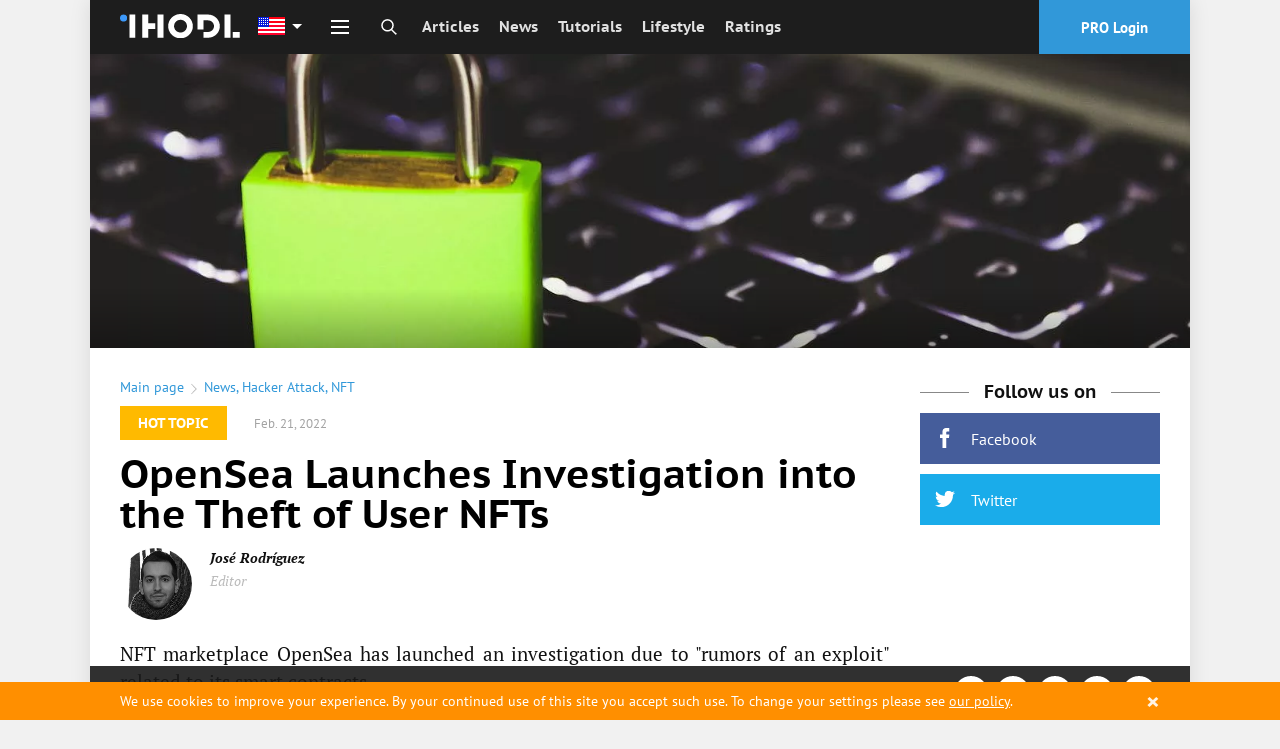

--- FILE ---
content_type: text/html; charset=utf-8
request_url: https://ihodl.com/topnews/2022-02-21/opensea-launches-investigation-theft-user-nfts/
body_size: 42064
content:
<!doctype html><html class="no-js no-webp " lang=en> <head><meta charset=utf-8><meta name=theme-color content=#1D1D1D><meta property=fb:pages content=1139511732760144><link rel=manifest href=/manifest.json><title>OpenSea Launches Investigation into the Theft of User NFTs | News | ihodl.com</title><meta name=description content="ihodl.com is an illustrated digital edition about cryptocurrencies, investments, finance and lifestyle."><meta http-equiv=X-UA-Compatible content="IE=edge"><meta name=viewport content="width=device-width, initial-scale=1.0"><meta property=wb:webmaster content=14086ca784b4a7c4><meta name=msapplication-config content=/browserconfig.xml><meta name=google-site-verification content=P4UCNpBw-upeAGcU9vZpVUyRnnAzYIvI98YfmhDxYZk><meta name=google-site-verification content=MDTf7tftvnPtZEyhVLMPWd_Ra5XRghvTDv2CmU_-b6c><meta name=google-site-verification content=UHGjKViqepEoCDzsCvKOW-7rHpk49q-cYh3rXyLnFJY><meta name=google-site-verification content=uP17wahVNybpQEaRELcWG8v6ePh0MQPs1Fxr31DFmSI><meta name=google-site-verification content=qvTeR3s6VaEPON_Ge4OJS6t_daY2p787LBuK8txqW3w><meta name=google-site-verification content=9b1ONxdqXIXkn3Y4ODBrJM0zm2RnqtmLwLxKJJfpVPk><meta name=google-site-verification content=5ciD5O7zDQXmq5WQditfPhgEY8dzCtF_0s8N4zpDMok><meta name=google-site-verification content=v6y8UUKI42L-kytrs9GTPfWnnqyRPCmfXyFBdTBkjhI><meta name=google-site-verification content=-MaYy1Zmkx0QKICUH46tujTOM-4C3xzj0gkZQ3MaaFc><meta name=coinzilla content=cbc854b42fcfe3760de0e2b36b9c960f><meta name=msvalidate.01 content=20D013E12380BDD88826A524CF7B235A><meta name=yandex-verification content=e722c4c9d6dd7bc2><meta name=yandex-verification content=b06ba00eb9428502><meta name=yandex-verification content=c45f73599ef61668><link rel=alternate type=application/rss+xml href=/feed/default/ title=ihodl.com><meta name=google-play-app content="app-id=pro.insider.mobile"><meta name=title content="OpenSea Launches Investigation into the Theft of User NFTs"><meta name=description content="NFTs marketplace OpenSea has launched an investigation due to rumors of an exploit related to its smart contracts."><meta property=og:title content="OpenSea Launches Investigation into the Theft of User NFTs"><meta property=og:type content=article><meta content=https://ihodl.com/topnews/2022-02-21/opensea-launches-investigation-theft-user-nfts/ property=og:url><meta property=og:image content=https://ihodl.com/media/articles/3/41/f07204413__600x315__q85_0981400833.jpg><meta property=og:image:width content=600><meta property=og:image:height content=315><meta property=og:description content="NFTs marketplace OpenSea has launched an investigation due to rumors of an exploit related to its smart contracts."><meta property=og:site_name content="ihodl.com is an illustrated edition about cryptocurrencies and financial markets."><meta property=fb:app_id content=882152751809326><meta property=fb:admins content=818250385><meta name=twitter:card content=summary_large_image><meta name=twitter:title content="OpenSea Launches Investigation into the Theft of User NFTs"><meta name=twitter:description content="NFTs marketplace OpenSea has launched an investigation due to rumors of an exploit related to its smart contracts."><meta name=twitter:image:src content=https://ihodl.com/media/articles/3/41/f07204413__430x340__q85_001180933.jpg><link rel=apple-touch-icon sizes=180x180 href=https://ihodl.com/static/i/dest/site-icons/apple-touch-icon.png><link rel=icon type=image/png sizes=32x32 href=https://ihodl.com/static/i/dest/site-icons/favicon-32x32.png><link rel=icon type=image/png sizes=16x16 href=https://ihodl.com/static/i/dest/site-icons/favicon-16x16.png><link rel=mask-icon href=https://ihodl.com/static/i/dest/site-icons/safari-pinned-tab.svg color=#ffffff><meta name=msapplication-TileColor content=#ffffff><meta name=theme-color content=#ffffff><link href=https://ihodl.com/topnews/2022-02-21/opensea-launches-investigation-theft-user-nfts/ rel=canonical><link rel=amphtml href="/topnews/2022-02-21/opensea-launches-investigation-theft-user-nfts/?amp=1"><link rel=alternate href=https://ihodl.com/topnews/2022-02-21/opensea-launches-investigation-theft-user-nfts/ hreflang=en><link rel=alternate href=https://es.ihodl.com/topnews/2022-02-21/opensea-inicia-investigacion-sobre-robo-nfts-usuarios/ hreflang=es><link rel=preload href=https://ihodl.com/static/fonts/source/pts55f-webfont.woff2 as=font type=font/woff2><link rel=stylesheet href=https://ihodl.com/static/CACHE/css/d022f7acce7c.css type=text/css><link rel=stylesheet href=https://ihodl.com/static/CACHE/css/d78324299247.css type=text/css><script>
    var dataLayer = window.dataLayer || (window.dataLayer = []);
    if (!window.dataLayer) {
      window.dataLayer = dataLayer
    }
  </script></head> <body> <script type=text/javascript>
      window.suggestmeyes_loaded = true;
  </script> <noscript><iframe src="//www.googletagmanager.com/ns.html?id=GTM-5KHQNK" height=0 width=0 style=display:none;visibility:hidden></iframe></noscript> <script>(function(w,d,s,l,i){w[l]=w[l]||[];w[l].push({'gtm.start':
  new Date().getTime(),event:'gtm.js'});var f=d.getElementsByTagName(s)[0],
  j=d.createElement(s),dl=l!='dataLayer'?'&l='+l:'';j.async=true;j.src=
  '//www.googletagmanager.com/gtm.js?id='+i+dl+'';f.parentNode.insertBefore(j,f);
  })(window,document,'script','dataLayer','GTM-5KHQNK');</script> <div style="display: none;"> <?xml version="1.0" encoding="UTF-8"?><!DOCTYPE svg PUBLIC "-//W3C//DTD SVG 1.1//EN" "http://www.w3.org/Graphics/SVG/1.1/DTD/svg11.dtd"><svg xmlns=http://www.w3.org/2000/svg><symbol id=invest viewbox="0 0 23.5 22.5"><path d="M9 17H5.5v-3.5h-2V17H0v2h3.5v3.5h2V19H9z"/><path d="M21.5 4h-3V2a2 2 0 0 0-2-2h-6a2 2 0 0 0-2 2v2h-3a2 2 0 0 0-2 2v5.5h2V6h16v11H11v2h10.5a2 2 0 0 0 2-2V6a2 2 0 0 0-2-2zm-5 0h-6V2h6v2z"/></symbol><symbol id=comment viewbox="0 0 28 28"><path d="M0 14q0-2.72 1.875-5.023t5.094-3.64T14 4t7.03 1.336 5.095 3.64T28 14t-1.875 5.023-5.094 3.64T14 24q-1.094 0-2.266-.125-3.094 2.734-7.187 3.78-.766.22-1.78.345h-.08q-.233 0-.42-.164t-.25-.43v-.016q-.048-.063-.01-.187t.032-.156.07-.148l.092-.143.11-.133.124-.14q.11-.126.484-.54t.54-.594.484-.616.508-.797.422-.922.406-1.188q-2.453-1.39-3.867-3.437T0 14zm2 0q0 1.75 1.117 3.336t3.148 2.742l1.36.78-.423 1.5q-.375 1.423-1.094 2.69 2.375-.985 4.297-2.673l.672-.594.89.096Q13.047 22 14 22q3.186 0 5.96-1.086t4.406-2.93T26 14t-1.634-3.984-4.406-2.93T14 6 8.037 7.086t-4.406 2.93T2 14z"/></symbol><symbol id=views viewbox="0 0 32 32"><path d="M31.965 15.776c-.01-.042-.004-.087-.02-.128-.006-.017-.02-.026-.027-.042-.01-.024-.008-.05-.02-.074-2.9-5.55-9.214-9.528-15.874-9.528S3.05 9.974.15 15.524c-.014.024-.012.05-.022.075-.007.014-.02.023-.027.04-.014.04-.01.086-.02.13-.016.073-.033.145-.033.222s.018.148.035.224c.01.042.005.087.02.128.007.017.022.026.028.042.01.024.008.05.02.074 2.902 5.552 9.215 9.53 15.876 9.53 6.66 0 12.973-3.972 15.873-9.522.013-.023.01-.05.02-.074.006-.016.02-.025.027-.042.016-.04.01-.086.02-.128.017-.076.035-.148.035-.224s-.018-.15-.035-.224zm-15.942 8.212c-5.615 0-11.112-3.19-13.85-7.995 2.753-4.81 8.242-7.99 13.85-7.99 5.613 0 11.11 3.192 13.85 7.995-2.754 4.81-8.242 7.99-13.85 7.99zm0-11.99c.276 0 .498.224.498.5s-.22.5-.496.5c-1.654 0-3 1.346-3 2.998a.5.5 0 1 1-.998 0A3.998 3.998 0 0 1 16.019 12h.006zM16 9a7 7 0 1 0 0 14 7 7 0 0 0 0-14zm0 13c-3.31 0-6-2.69-6-6s2.69-6 6-6 6 2.69 6 6-2.69 6-6 6z"/></symbol><symbol id=facebook viewbox="0 0 32 32"><path d="M17.996 32H12V16H8v-5.514l4-.002-.007-3.248c0-4.498 1.22-7.236 6.52-7.236h4.41v5.515h-2.756c-2.064 0-2.163.77-2.163 2.21l-.008 2.76h4.96l-.585 5.513L18 16l-.003 16z"/></symbol><symbol id=twitter viewbox="0 0 32 32"><path d="M32 6.076a13.142 13.142 0 0 1-3.77 1.034 6.598 6.598 0 0 0 2.886-3.632c-1.27.752-2.674 1.3-4.17 1.593A6.555 6.555 0 0 0 22.156 3a6.565 6.565 0 0 0-6.565 6.565c0 .515.06 1.016.17 1.496-5.455-.274-10.293-2.89-13.53-6.86a6.526 6.526 0 0 0-.89 3.3c0 2.28 1.16 4.288 2.92 5.466a6.563 6.563 0 0 1-2.973-.82v.082a6.568 6.568 0 0 0 5.265 6.437 6.566 6.566 0 0 1-2.964.112 6.574 6.574 0 0 0 6.133 4.56 13.183 13.183 0 0 1-8.154 2.81c-.53 0-1.052-.032-1.566-.093a18.573 18.573 0 0 0 10.063 2.95c12.076 0 18.68-10.004 18.68-18.68 0-.285-.007-.568-.02-.85A13.344 13.344 0 0 0 32 6.077z"/></symbol><symbol id=vkontakte viewbox="0 0 26 26"><path d="M5.096 0h15.808C23.707 0 26 2.293 26 5.094v15.813c0 2.8-2.293 5.093-5.096 5.093H5.096C2.293 26 0 23.707 0 20.906V5.094C0 2.293 2.293 0 5.096 0zm14.2 15.736c0-.959-.263-1.721-.786-2.287s-1.222-.938-2.093-1.123v-.074a3.036 3.036 0 0 0 1.424-1.188c.345-.537.519-1.148.519-1.837 0-.595-.129-1.119-.377-1.574-.248-.452-.627-.818-1.131-1.091a4.465 4.465 0 0 0-1.502-.494c-.533-.08-1.317-.12-2.353-.12h-5.06v14.108h5.721c.98 0 1.783-.089 2.418-.266a5.01 5.01 0 0 0 1.752-.889 3.793 3.793 0 0 0 1.068-1.316c.267-.53.4-1.147.4-1.849zm-4.537-5.797c0-.229-.059-.461-.176-.702a1.044 1.044 0 0 0-.547-.521 2.204 2.204 0 0 0-.826-.169 62.466 62.466 0 0 0-1.428-.012h-.246v2.985h.447c.604 0 1.029-.007 1.272-.02.243-.014.497-.078.757-.196.279-.132.479-.318.584-.551.108-.234.163-.506.163-.814zm.887 5.732c0-.437-.086-.774-.265-1.022-.177-.25-.442-.433-.798-.558-.212-.087-.509-.131-.884-.141-.375-.011-.88-.015-1.509-.015h-.655v3.532h.191c.922 0 1.559-.005 1.912-.02a2.99 2.99 0 0 0 1.08-.255c.321-.142.557-.344.705-.609.149-.267.223-.573.223-.912z"/></symbol><symbol id=weibo viewbox="0 0 99.5 86"><path d="M73.189 43.341c-1.373-.417-2.314-.705-1.596-2.539 1.555-3.985 1.718-7.422.031-9.874-3.164-4.6-11.818-4.353-21.735-.123 0-.005-3.116 1.387-2.32-1.129 1.526-4.994 1.294-9.174-1.078-11.589-5.38-5.481-19.691.208-31.967 12.696C5.334 40.139 0 50.056 0 58.63 0 75.029 20.66 86 40.874 86 67.371 86 85 69.33 85 56.889c0-7.519-6.221-11.785-11.811-13.548zm-32.26 35.306c-16.13 1.598-30.051-5.729-31.1-16.38-1.047-10.646 11.182-20.578 27.31-22.181 16.131-1.606 30.055 5.727 31.1 16.373 1.044 10.651-11.177 20.584-27.31 22.188zM99.5 29.987C99.492 13.425 86.065 0 69.5 0a3.5 3.5 0 1 0 0 7c12.703 0 23 10.298 23 23a3.5 3.5 0 1 0 7 0v-.013zm-13.907-.514c-1.599-7.809-7.755-13.964-15.565-15.564a3.5 3.5 0 0 0-1.41 6.856 13.02 13.02 0 0 1 10.119 10.117 3.502 3.502 0 0 0 4.133 2.723 3.503 3.503 0 0 0 2.723-4.132zM32.656 50.514c-6.498 1.306-10.882 6.755-9.794 12.169 1.087 5.415 7.237 8.745 13.735 7.438 6.496-1.306 10.882-6.753 9.793-12.169-1.086-5.413-7.238-8.744-13.734-7.438z"/></symbol><symbol id=gplus viewbox="0 0 1000 1000"><path d="M190.5 608.1c-17.5 3.3-35.1 7.8-52.9 13.5-17.8 5.7-34.4 13.2-49.9 22.5-29.6 17.3-49.9 37.5-61 60.5-11.1 23-16.6 43.5-16.6 61.6 0 18.7 4.4 36.5 13.1 53.5s22.2 32.2 40.3 45.5c18.1 13.3 40.8 24 68.1 32 27.2 8 59 12 95.3 12 43 0 81.2-5.5 114.4-16.5 33.3-11 61-25.4 83.2-43 22.2-17.7 39-37.9 50.4-60.5 11.4-22.7 17.1-45.7 17.1-69.1 0-17.3-2.4-32.7-7.1-46s-10.9-25.3-18.7-36c-7.7-10.7-16.8-20.7-27.2-30-10.4-9.3-21-18.7-31.8-28l-36.3-28c-5.4-4.7-11.1-10.2-17.1-16.5-6-6.3-9.1-15.2-9.1-26.5s3-20.7 9.1-28c6-7.3 12.4-14.3 19.2-21 10.8-8 21.2-16.5 31.3-25.5 10.1-9 19.2-19 27.2-30 8.1-11 14.5-23.5 19.2-37.5 4.7-14 7.1-30.4 7.1-49 0-18.7-2.7-35.4-8.1-50-5.4-14.7-11.8-27.5-19.2-38.5-7.4-11-15.1-20.3-23.2-28-8.1-7.7-15.1-13.8-21.2-18.5h62.5l64.5-36H305.4c-27.6 0-57.3 3.3-89.2 10-31.9 6.7-62.3 21.7-91.2 45-21.5 18.7-37.6 39.9-48.4 63.5-10.8 23.7-16.1 47.2-16.1 70.6 0 19.4 3.7 38.5 11.1 57.5 7.4 19 18.1 35.9 32.3 50.5 14.1 14.7 31.6 26.5 52.4 35.5 20.8 9 44.7 13.5 71.6 13.5 5.4 0 10.8-.2 16.1-.5 5.4-.3 10.8-.8 16.1-1.5-2.7 6-5 11.8-7.1 17.5-2 5.7-3 12.8-3 21.5 0 15.3 3.2 28.2 9.6 38.5 6.4 10.3 13.3 20.2 20.7 29.5-11.4.7-24.9 1.7-40.3 3-15.6 1.2-32.1 3.5-49.5 6.9zM275.2 465c-21.5 0-40.2-6.2-56-18.5-15.8-12.3-28.9-27.5-39.3-45.5-10.4-18-18.1-37.4-23.2-58-5-20.7-7.6-39.4-7.6-56 0-13.3 1.5-26.4 4.5-39 3-12.7 8.9-24.3 17.6-35 8.1-10 18.5-18 31.3-24s25.9-9 39.3-9c20.8 0 39.2 6.2 54.9 18.5 15.8 12.3 29.1 27.9 39.8 46.5 10.8 18.7 18.8 38.7 24.2 60 5.4 21.3 8.1 41 8.1 59 0 9.3-1.3 21-4 35s-9.7 26.7-21.2 38c-8.1 8-18.3 14.7-30.7 20-12.4 5.3-25 8-37.7 8zm2 161.6c7.4-.3 12.1-.5 14.1-.5h12.6c3 0 6.6.3 10.6 1 18.8 13.3 35.3 25.4 49.4 36 14.1 10.7 25.5 21 34.3 31 8.7 10 15.3 20.2 19.7 30.5 4.4 10.3 6.6 21.8 6.6 34.5 0 31.4-12.6 57.2-37.8 77.6-25.2 20.4-62 30.5-110.4 30.5-54.4 0-97.6-11.3-129.6-34-31.9-22.7-47.9-52-47.9-88.1 0-18 3.5-33 10.6-45s15.3-22 24.7-30c9.4-8 19-14.2 28.7-18.5s17.3-7.5 22.7-9.5c10.8-3.3 21.8-6.2 33.3-8.5 11.4-2.3 22.2-4 32.3-5 10-1 18.7-1.7 26.1-2zM799.4 90.7h-60.5v187.1H547.4v60H739V528h60.5V337.9H990v-60H799.4V90.7z"/></symbol><symbol id=instagram viewbox="0 0 169.063 169.063"><path d="M122.406 0H46.654C20.929 0 0 20.93 0 46.655v75.752c0 25.726 20.929 46.655 46.654 46.655h75.752c25.727 0 46.656-20.93 46.656-46.655V46.655C169.063 20.93 148.133 0 122.406 0zm31.657 122.407c0 17.455-14.201 31.655-31.656 31.655H46.654C29.2 154.063 15 139.862 15 122.407V46.655C15 29.201 29.2 15 46.654 15h75.752c17.455 0 31.656 14.201 31.656 31.655v75.752z"/><path d="M84.531 40.97c-24.021 0-43.563 19.542-43.563 43.563 0 24.02 19.542 43.561 43.563 43.561s43.563-19.541 43.563-43.561c0-24.021-19.542-43.563-43.563-43.563zm0 72.123c-15.749 0-28.563-12.812-28.563-28.561 0-15.75 12.813-28.563 28.563-28.563s28.563 12.813 28.563 28.563c0 15.749-12.814 28.561-28.563 28.561zm45.39-84.842c-2.89 0-5.729 1.17-7.77 3.22a11.053 11.053 0 0 0-3.23 7.78c0 2.891 1.18 5.73 3.23 7.78 2.04 2.04 4.88 3.22 7.77 3.22 2.9 0 5.73-1.18 7.78-3.22 2.05-2.05 3.22-4.89 3.22-7.78 0-2.9-1.17-5.74-3.22-7.78-2.04-2.05-4.88-3.22-7.78-3.22z"/></symbol><symbol id=livejournal viewbox="0 0 512 512"><path d="M464.526 314.746l-.063.031L245.193 22.29l-.031.031C233.037 7.353 213.757.008 191.508.008c-27.03 0-58.372 10.844-86.402 32.093-51.154 38.749-72.278 97.59-47.966 132.62l-.031.031L276.381 457.21l.063-.031 188.491 54.813-.409-197.246zm-63.247 112.309c-7.25 5.5-12.063 13.031-14.281 21.221l-80.496-23.406c19.344-29.623 25.719-66.061 17.844-100.371 30.654 17.063 67.246 20.969 100.935 10.404l.219 84.217c-8.44-.128-16.972 2.435-24.221 7.935zM233.068 71.693l20.624 27.53c-24.093 2.625-50.591 13.187-74.652 31.405-24.124 18.28-41.561 40.999-50.716 63.591l-20.593-27.499c.75-3.5 1.718-6.625 2.593-9.218 3.531-10.125 9.094-20.187 16.5-29.999 7.875-10.437 17.53-19.968 28.592-28.374 11.062-8.375 22.843-15.031 34.998-19.781 11.406-4.468 22.593-7.062 33.249-7.656a79.04 79.04 0 0 1 9.405.001zm68.686 204.118L201.476 142.035c8.344-5.406 17.031-9.906 25.936-13.375 11.375-4.469 22.593-7.031 33.25-7.688a94.355 94.355 0 0 1 9.374.031l145.212 193.679c-13.874 3.814-28.499 4.814-43.153 2.75-28.219-3.998-53.187-18.78-70.341-41.621zm-157.056-59.779c.75-3.468 1.719-6.593 2.594-9.188 3.562-10.125 9.093-20.218 16.53-29.999 5.75-7.656 12.468-14.812 19.937-21.374l100.245 133.746-.031.031c17.156 22.842 24.438 51.061 20.47 79.402a107.893 107.893 0 0 1-14.563 41L144.698 216.032zM128.73 63.601c10.593-8 21.811-14.218 33.342-18.437 10.25-3.719 20.437-5.687 29.436-5.687 10.75 0 19.218 2.812 23.187 7.75l2.031 2.656c-24.093 2.656-50.591 13.218-74.653 31.436-24.124 18.25-41.561 40.999-50.685 63.592l-2.063-2.75c-9.031-13 1.812-50.094 39.405-78.56z"/></symbol><symbol id=rss viewbox="0 0 32 32"><path d="M4.259 23.467A4.265 4.265 0 0 0 0 27.719a4.25 4.25 0 0 0 4.259 4.244 4.25 4.25 0 0 0 4.265-4.244 4.265 4.265 0 0 0-4.265-4.252zM.005 10.873v6.133c3.993 0 7.749 1.562 10.577 4.391A14.897 14.897 0 0 1 14.966 32h6.16c0-11.651-9.478-21.127-21.121-21.127zM.012 0v6.136C14.255 6.136 25.848 17.74 25.848 32H32C32 14.36 17.648 0 .012 0z"/></symbol><symbol id=telegram viewbox="0 0 189.473 189.473"><path d="M152.531 179.476c-1.48 0-2.95-.438-4.211-1.293l-47.641-32.316-25.552 18.386a7.502 7.502 0 0 1-11.633-4.174l-12.83-48.622L4.821 93.928a7.501 7.501 0 0 1-.094-13.975l174.312-69.36a7.503 7.503 0 0 1 10.282 8.408L159.898 173.38a7.499 7.499 0 0 1-7.367 6.096zm-47.669-48.897l42.437 28.785L170.193 39.24l-82.687 79.566 17.156 11.638c.069.043.135.089.2.135zm-35.327-6.401l5.682 21.53 12.242-8.809-16.03-10.874a7.478 7.478 0 0 1-1.894-1.847zM28.136 86.782l31.478 12.035a7.5 7.5 0 0 1 4.573 5.092l3.992 15.129a7.504 7.504 0 0 1 2.259-4.624L149.227 38.6 28.136 86.782z"/></symbol><symbol id=youtube viewbox="0 0 48 48"><path fill-rule=evenodd d="M24 48c13.255 0 24-10.745 24-24S37.255 0 24 0 0 10.745 0 24s10.745 24 24 24zm13.075-30.031c0-.119 0-.238-.119-.356v-.12c-.356-1.068-1.306-1.78-2.494-1.78h.238S30.069 15 23.775 15c-6.175 0-10.925.713-10.925.713h.238c-1.188 0-2.138.712-2.494 1.78v.12c0 .118 0 .237-.119.356C10.356 19.156 10 21.65 10 24.5c0 2.85.356 5.344.475 6.531 0 .119 0 .238.119.356v.12c.356 1.068 1.306 1.78 2.494 1.78h-.238S17.481 34 23.775 34c6.175 0 10.925-.713 10.925-.713h-.238c1.188 0 2.138-.712 2.494-1.78v-.12c0-.118 0-.237.119-.356.119-1.187.475-3.681.475-6.531 0-2.85-.237-5.344-.475-6.531zm-9.263 7.125l-5.58 4.037c-.12.119-.238.119-.357.119s-.238 0-.356-.119a.653.653 0 0 1-.357-.594v-8.074c0-.238.12-.475.357-.594a.757.757 0 0 1 .712 0l5.581 4.037a.907.907 0 0 1 .238.594c.119.238 0 .475-.238.594z"/></symbol><symbol id=zen viewbox="0 0 28 48"><path d="M27.49 17.965L6.068 36.59.567 30.26l21.422-18.623z"/><path d="M.721.382l26.802 9.223v8.384L.721 8.766V.382zM.511 30.25l26.803 9.223v8.384L.512 38.634V30.25z"/></symbol><symbol id=arrow viewbox="0 0 24 24"><path fill=none d="M0 0h24v24H0z"/><path d="M12 4l-1.41 1.41L16.17 11H4v2h12.17l-5.58 5.59L12 20l8-8z"/></symbol><symbol id=passport viewbox="0 0 512 512"><path d="M213.333 119.467h85.333c4.719 0 8.533-3.823 8.533-8.533s-3.814-8.533-8.533-8.533h-85.333c-4.71 0-8.533 3.823-8.533 8.533s3.823 8.533 8.533 8.533zM179.2 153.6h153.6a8.53 8.53 0 0 0 8.533-8.533 8.53 8.53 0 0 0-8.533-8.533H179.2a8.536 8.536 0 0 0-8.533 8.533 8.536 8.536 0 0 0 8.533 8.533zm76.8 51.2c-65.877 0-119.467 53.589-119.467 119.467S190.123 443.733 256 443.733s119.467-53.589 119.467-119.467S321.877 204.8 256 204.8zm30.669 83.686c-9.02 1.007-19.115 1.647-30.669 1.647-11.563 0-21.658-.64-30.669-1.647 6.921-34.116 22.434-54.494 30.669-63.309 8.243 8.833 23.748 29.202 30.669 63.309zm2.44 16.922c.606 5.982 1.024 12.194 1.024 18.859 0 6.665-.418 12.868-1.016 18.842-9.771-1.084-20.617-1.775-32.981-1.775-12.467 0-23.415.7-33.246 1.8-.606-5.982-1.024-12.194-1.024-18.867 0-6.664.418-12.877 1.024-18.859 9.796 1.092 20.693 1.792 33.109 1.792s23.306-.7 33.11-1.792zm-54.22-81.331c-9.481 12.919-20.702 33.289-26.377 61.858-21.973-4.343-34.142-11.017-39.765-14.993 14.489-23.612 38.186-40.977 66.142-46.865zM153.6 324.267c0-13.38 2.654-26.138 7.347-37.862 8.141 5.385 22.272 12.203 45.056 16.538-.708 6.767-1.203 13.79-1.203 21.325 0 7.543.495 14.575 1.212 21.342-22.784 4.344-36.915 11.17-45.065 16.546-4.685-11.735-7.347-24.501-7.347-37.889zm15.164 53.35c5.683-4.019 17.886-10.658 39.748-14.993 5.683 28.553 16.905 48.913 26.377 61.833-27.947-5.888-51.636-23.237-66.125-46.84zm56.576-17.553c9.045-1.015 19.183-1.664 30.797-1.664 11.494 0 21.555.64 30.532 1.63-6.921 34.133-22.434 54.511-30.669 63.326-8.235-8.824-23.748-29.201-30.66-63.292zm51.78 64.393c9.472-12.919 20.693-33.306 26.377-61.884 21.922 4.318 34.125 10.957 39.791 14.95-14.482 23.655-38.196 41.037-66.168 46.934zm81.28-100.19c0 13.355-2.654 26.086-7.313 37.794-8.184-5.385-22.323-12.186-45.09-16.495.708-6.758 1.203-13.773 1.203-21.299 0-7.535-.503-14.558-1.212-21.316 22.75-4.318 36.907-11.119 45.09-16.495 4.668 11.707 7.322 24.447 7.322 37.811zm-54.912-38.332c-5.675-28.561-16.896-48.939-26.368-61.858 27.964 5.888 51.669 23.27 66.167 46.908-5.742 4.036-17.979 10.641-39.799 14.95z"/><path d="M401.067 34.133h-8.533V25.6c0-14.114-11.486-25.6-25.6-25.6H93.867c-14.114 0-25.6 11.486-25.6 25.6v477.867A8.536 8.536 0 0 0 76.8 512h324.267c23.927 0 42.667-18.739 42.667-42.667V76.8c-.001-23.526-19.141-42.667-42.667-42.667zm25.6 435.2c0 14.353-11.238 25.6-25.6 25.6H85.333V25.6c0-4.702 3.831-8.533 8.533-8.533h273.067c4.71 0 8.533 3.831 8.533 8.533v8.533H110.933a8.536 8.536 0 0 0-8.533 8.533 8.536 8.536 0 0 0 8.533 8.533h290.133c13.875 0 25.6 11.725 25.6 25.6v392.534z"/></symbol><symbol id=logo viewbox="0 0 194 40"><path d="M45.429.952h-9.524v38.096h9.524V24.762h11.429v-9.524H45.429V.952zM60.667.952h9.524v38.095h-9.524zM169.238.952h9.524v38.095h-9.524zM194 29.524v9.524h-11.429v-9.524zM97.81 0a20 20 0 1 0 20 20 20 20 0 0 0-20-20zm0 30.476A10.476 10.476 0 1 1 108.285 20a10.476 10.476 0 0 1-10.477 10.476zM15.238.952h9.524v38.095h-9.524z"/><circle cx=5.714 cy=6.667 r=5.714 /><path d="M142.571.952H125.43v24.762h9.523V10.476h7.62a9.524 9.524 0 1 1 0 19.048h-7.62v9.524h7.62a19.048 19.048 0 0 0 0-38.096z"/></symbol><symbol id=search viewbox="0 0 32 32"><path stroke=currentColor stroke-width=3 stroke-miterlimit=10 d="M19.685 19.879l10.86 10.763m-17.551-6.884c6.105 0 11.055-4.95 11.055-11.055 0-6.105-4.95-11.055-11.055-11.055-6.105 0-11.055 4.95-11.055 11.055 0 6.105 4.95 11.055 11.055 11.055z"/></symbol><symbol id=user-default viewbox="0 0 30 31"><path stroke=currentColor stroke-width=3 stroke-miterlimit=10 d="M9 14.8l-.4.1c-3.8 1.4-6.6 5-6.6 9.4v5h26v-5c0-4.5-2.9-8.2-7-9.5"/><path stroke=currentColor stroke-width=3 stroke-miterlimit=10 d="M15 2c3.3 0 6 2.7 6 6v6c0 3.3-2.7 6-6 6s-6-2.7-6-6V8c0-3.3 2.7-6 6-6z"/></symbol><symbol id=user viewbox="0 0 409.165 409.164"><path d="M204.583 216.671c50.664 0 91.74-48.075 91.74-107.378 0-82.237-41.074-107.377-91.74-107.377-50.668 0-91.74 25.14-91.74 107.377.001 59.303 41.073 107.378 91.74 107.378zm202.581 158.046L360.88 270.454a23.23 23.23 0 0 0-10.465-11.138l-71.83-37.392a4.628 4.628 0 0 0-4.926.415c-20.316 15.366-44.203 23.488-69.076 23.488-24.877 0-48.762-8.122-69.078-23.488a4.635 4.635 0 0 0-4.93-.415L58.75 259.316a23.222 23.222 0 0 0-10.465 11.138L2.001 374.717a23.059 23.059 0 0 0 1.75 22.005 23.056 23.056 0 0 0 19.4 10.526h362.861a23.063 23.063 0 0 0 19.402-10.527 23.063 23.063 0 0 0 1.75-22.004z"/></symbol><symbol id=close-round viewbox="0 0 174.239 174.239"><path d="M87.12 0C39.082 0 0 39.082 0 87.12s39.082 87.12 87.12 87.12 87.12-39.082 87.12-87.12S135.157 0 87.12 0zm0 159.305c-39.802 0-72.185-32.383-72.185-72.185S47.318 14.935 87.12 14.935s72.185 32.383 72.185 72.185-32.384 72.185-72.185 72.185z"/><path d="M120.83 53.414c-2.917-2.917-7.647-2.917-10.559 0L87.12 76.568 63.969 53.414c-2.917-2.917-7.642-2.917-10.559 0s-2.917 7.642 0 10.559l23.151 23.153-23.152 23.154a7.464 7.464 0 0 0 0 10.559 7.445 7.445 0 0 0 5.28 2.188 7.437 7.437 0 0 0 5.28-2.188L87.12 97.686l23.151 23.153a7.445 7.445 0 0 0 5.28 2.188 7.442 7.442 0 0 0 5.28-2.188 7.464 7.464 0 0 0 0-10.559L97.679 87.127l23.151-23.153a7.465 7.465 0 0 0 0-10.56z"/></symbol><symbol id=reload viewbox="0 0 512 512"><path d="M418.301 121.278c-6.753-1.449-13.396 2.853-14.842 9.603l-9.084 42.391c-28.923-49.341-82.009-80.302-140.192-80.302-89.603 0-162.5 72.896-162.5 162.5 0 6.903 5.596 12.5 12.5 12.5 6.903 0 12.5-5.597 12.5-12.5 0-75.818 61.682-137.5 137.5-137.5 49.429 0 94.515 26.403 118.925 68.443l-41.673-8.931c-6.752-1.447-13.396 2.854-14.841 9.604-1.447 6.75 2.853 13.396 9.603 14.842l71.536 15.33a12.482 12.482 0 0 0 9.41-1.728 12.496 12.496 0 0 0 5.432-7.875l15.331-71.536c1.445-6.75-2.855-13.394-9.605-14.841zM405.723 239.086c-6.9.228-12.309 6.006-12.081 12.905 1.212 36.708-11.943 71.69-37.042 98.504-25.099 26.813-59.137 42.248-95.844 43.46-1.531.05-3.052.075-4.576.075-47.896-.002-92.018-24.876-116.936-65.179l43.447 11.65c6.668 1.787 13.523-2.168 15.311-8.837 1.788-6.668-2.168-13.522-8.836-15.311l-70.664-18.947a12.5 12.5 0 0 0-15.311 8.836l-18.946 70.664c-1.788 6.668 2.168 13.522 8.836 15.311 1.085.291 2.173.43 3.245.43 5.518 0 10.569-3.683 12.066-9.266l10.649-39.717c29.624 46.648 81.189 75.367 137.132 75.365 1.797 0 3.603-.029 5.408-.089 43.381-1.433 83.608-19.673 113.271-51.362 29.662-31.688 45.209-73.031 43.776-116.413-.227-6.898-6.008-12.324-12.905-12.079z"/></symbol><symbol id=flame viewbox="0 0 611.999 611.999"><path d="M216.02 611.195c5.978 3.178 12.284-3.704 8.624-9.4-19.866-30.919-38.678-82.947-8.706-149.952 49.982-111.737 80.396-169.609 80.396-169.609s16.177 67.536 60.029 127.585c42.205 57.793 65.306 130.478 28.064 191.029-3.495 5.683 2.668 12.388 8.607 9.349 46.1-23.582 97.806-70.885 103.64-165.017 2.151-28.764-1.075-69.034-17.206-119.851-20.741-64.406-46.239-94.459-60.992-107.365-4.413-3.861-11.276-.439-10.914 5.413 4.299 69.494-21.845 87.129-36.726 47.386-5.943-15.874-9.409-43.33-9.409-76.766 0-55.665-16.15-112.967-51.755-159.531-9.259-12.109-20.093-23.424-32.523-33.073-4.5-3.494-11.023.018-10.611 5.7 2.734 37.736.257 145.885-94.624 275.089-86.029 119.851-52.693 211.896-40.864 236.826 22.616 47.759 54.162 75.806 84.97 92.187z"/></symbol><symbol id=right viewbox="0 0 20 20"><path d="M5.6 17.418c-.268.271-.268.708 0 .979s.701.271.969 0l7.83-7.907a.697.697 0 0 0 0-.979l-7.83-7.908c-.268-.271-.701-.271-.969 0s-.268.708 0 .979L12.74 10 5.6 17.418z"/></symbol><symbol id=cup viewbox="0 0 58 62"><path fill=#fff fill-rule=evenodd d="M2.22 25.022c9.22-.074 23.02 0 23.02 0v36.911s-3.39.146-12.23 0C6.83 57.682-4.92 24.986 2.22 25.022z"/><path fill=#fff fill-rule=evenodd d="M42.49 25.022c-9.21-.074-23.01 0-23.01 0v36.911s3.39.146 12.23 0c6.18-4.251 17.93-36.947 10.78-36.911z"/><path fill=none stroke=#fff stroke-width=6 d="M29.35 30.7h16.07a9.583 9.583 0 0 1 0 19.165H29.35a9.583 9.583 0 1 1 0-19.165zM18 3s-4.68 4.271-4 9 2.89 4.276 2 9 6.52-6.557 4-10a12.651 12.651 0 0 1-2-8zM28 3s-4.68 4.271-4 9 2.89 4.276 2 9 6.52-6.557 4-10a12.651 12.651 0 0 1-2-8z"/></symbol><symbol id=right-bold viewbox="0 0 16 26" preserveaspectratio=xMidYMid><path d="M0 0l11 13L1 26h5l10-13L5 0H0z"/></symbol><symbol id=facebook-square viewbox="0 0 510 510"><path d="M459 0H51C22.95 0 0 22.95 0 51v408c0 28.05 22.95 51 51 51h408c28.05 0 51-22.95 51-51V51c0-28.05-22.95-51-51-51zm-25.5 51v76.5h-51c-15.3 0-25.5 10.2-25.5 25.5v51h76.5v76.5H357V459h-76.5V280.5h-51V204h51v-63.75C280.5 91.8 321.3 51 369.75 51h63.75z"/></symbol><symbol id=surfingbird viewbox="0 0 296.459 245.114"><path fill-rule=evenodd clip-rule=evenodd d="M130.171 245.114a783157.33 783157.33 0 0 1-45.889-13.186l53.266-95.043L0 58.808l.292-1.37 106.863 14.588L52.151.939 52.954 0c7.076 3.758 14.162 7.496 21.225 11.277 37.225 19.929 74.473 39.815 111.617 59.893 3.426 1.852 5.287 1.673 7.894-1.286 11.447-12.996 23.225-25.7 34.729-38.646 2.309-2.599 4.759-3.352 8.157-3.606 9.417-.708 17.917 1.372 26.32 5.659 10.601 5.407 21.633 9.97 33.563 15.389-10.856 3.308-20.662 6.303-30.473 9.283-5.561 1.688-11.089 3.501-16.708 4.964-2.734.712-3.564 2.074-3.868 4.823-1.112 10.08-2.499 20.132-3.988 30.164-.245 1.655-1.184 3.495-2.37 4.682-19.789 19.783-39.635 39.51-59.604 59.11-1.338 1.314-3.75 2.129-5.674 2.148a531.32 531.32 0 0 1-26.479-.401c-3.146-.125-4.805.742-5.811 3.844-1.793 5.521-3.705 11.045-6.127 16.31-4.343 9.441-5.857 19.169-5.309 29.54.553 10.417.123 20.888.123 31.967z"/></symbol><symbol id=1398-hkex viewbox="0 0 38 38"><path d="M20.8 0l3.2.7a19 19 0 0 1-1.8 37C11.9 39.5 1.8 32.3.2 22.1A19 19 0 0 1 16.5.1l.7-.2zM2.9 19A16.1 16.1 0 1 0 19 2.9 16.1 16.1 0 0 0 2.9 19z"/><path d="M19.8 11.6V8.8h9.3v8.6h-4.5c-.9 0-1.3.2-1.2 1.2s0 1.8 1.9 1.8h4V29h-9.5v-2.7h5c1.8 0 1.6.2 1.6-1.6s.2-1.4-1.4-1.4h-4.4v-8.7h4.7c.8 0 1.2-.2 1.1-1.1s0-1.9-2-1.9zm-1.6 17.5H8.9v-8.6h4.7c.9 0 1.1-.2 1.1-1.1s0-1.9-1.9-1.9H9.5c-.2 0-.6-.3-.6-.5V8.9h9.3v2.8h-4.6c-2.2 0-1.9-.3-1.9 1.9s.2 1.2 1.1 1.1h4.7v8.7h-4.9c-.8 0-1 .2-1 1 .1 2.4-.3 2 2 2h3.7c.7 0 .9.2.9.9v1.8z"/></symbol><symbol id=aapl-nasdaq viewbox="0 0 38 38"><path d="M24.5 5.9A7.3 7.3 0 0 0 26.6.1a9.6 9.6 0 0 0-6 2.7 7 7 0 0 0-2.2 5.6 8 8 0 0 0 6.1-2.5zm4.4 14.6a8.5 8.5 0 0 1 3.9-7.1 8.4 8.4 0 0 0-6.6-3.7c-2.8-.3-5.5 1.7-6.9 1.7s-3.6-1.7-6-1.6a8.8 8.8 0 0 0-7.5 4.7c-3.2 5.6-.8 14 2.3 18.7 1.5 2.3 3.3 4.8 5.7 4.7s3.2-1.5 5.9-1.5 3.5 1.5 6 1.5 4-2.3 5.5-4.6a20.9 20.9 0 0 0 2.5-5.3 8.2 8.2 0 0 1-4.8-7.6z"/></symbol><symbol id=amzn-nasdaq viewbox="0 0 38 38"><path d="M28.1 14.4v4.7a5.1 5.1 0 0 0 1.1 3.3l.6.8a.7.7 0 0 1-.2 1.1l-3 2.6a1 1 0 0 1-1.4 0 8.9 8.9 0 0 1-1.9-2.2c-.2-.3-.3-.4-.6-.1a8.5 8.5 0 0 1-3.9 2.4 9.7 9.7 0 0 1-4.9.1 5.4 5.4 0 0 1-4.2-4.3 7.4 7.4 0 0 1 1.6-6.8 8.3 8.3 0 0 1 4.4-2.5 35.3 35.3 0 0 1 5.4-.8h.7c.4 0 .4-.1.4-.5s0-1.2-.1-1.8A2.5 2.5 0 0 0 19.8 8a3.9 3.9 0 0 0-2.5.4 2.9 2.9 0 0 0-1.5 2c-.2.7-.4.9-1.2.8l-3.6-.4a.7.7 0 0 1-.7-1 6.9 6.9 0 0 1 4.3-5.3 12.6 12.6 0 0 1 9.8-.2 5.7 5.7 0 0 1 3.8 5.3c0 1.8-.1 3.5-.1 4.8zm-6 3v-1.3c0-.4-.1-.3-.3-.3a12.4 12.4 0 0 0-3.2.4 3.7 3.7 0 0 0-2.9 4.1 2.6 2.6 0 0 0 1.5 2.5 2.8 2.8 0 0 0 3-.4 4.3 4.3 0 0 0 1.3-1.4 7.5 7.5 0 0 0 .6-3.5zM18.3 35a28 28 0 0 1-12.9-3.4 28.3 28.3 0 0 1-4.9-3.4l-.4-.4c-.1-.3 0-.4.3-.4h.3A37.7 37.7 0 0 0 9.8 31a40 40 0 0 0 6.8 1.1 36.8 36.8 0 0 0 6.9-.1 36.9 36.9 0 0 0 7.2-1.5l3-1.1h.5a.6.6 0 0 1 .6.3.5.5 0 0 1-.1.6 3.1 3.1 0 0 1-.8.6 26.4 26.4 0 0 1-7.9 3.2 30.8 30.8 0 0 1-7.7.9z"/><path d="M34.2 28.1l-2.6.2h-.5c-.1-.1 0-.2.1-.3l.4-.3a7.2 7.2 0 0 1 3.3-.9 7.7 7.7 0 0 1 2.8.2.7.7 0 0 1 .6.8 8.1 8.1 0 0 1-1.4 4.2 5 5 0 0 1-1.1 1.3c-.2.1-.3.3-.5.2s-.1-.4 0-.5a17.5 17.5 0 0 0 1.1-3.5c.2-.9-.1-1.3-1-1.4z"/></symbol><symbol id=aud-usd-e-fx viewbox="0 0 39 40"><path fill=#b2b2b2 d="M.993 17.743A12.8 12.8 0 1 1 25.6 12.896c-.053 6.994-5.71 12.651-12.704 12.704A12.8 12.8 0 0 1 .993 17.743z"/><path fill=#FFF d="M18.3 14.4a1.3 1.3 0 0 0-.4-1 3.7 3.7 0 0 0-1.3-.7 8.6 8.6 0 0 1-2.8-1.4 2.6 2.6 0 0 1-.9-2.1 2.6 2.6 0 0 1 .9-2.1 4.1 4.1 0 0 1 2.4-.9V4.6h1.3v1.7a3.7 3.7 0 0 1 2.3 1.1 3.3 3.3 0 0 1 .8 2.4h-2.3a2.1 2.1 0 0 0-.4-1.4 1.4 1.4 0 0 0-1.1-.5 1.4 1.4 0 0 0-1.1.4 1.4 1.4 0 0 0-.4 1c.01.34.154.664.4.9a3.9 3.9 0 0 0 1.4.7 9.1 9.1 0 0 1 2.7 1.4 2.5 2.5 0 0 1 .9 2.1 2.6 2.6 0 0 1-.9 2.1 4.2 4.2 0 0 1-2.4.9v1.5H16v-1.5a4.6 4.6 0 0 1-2.6-1 3 3 0 0 1-1-2.5h2.4a1.8 1.8 0 0 0 .5 1.4 2 2 0 0 0 1.3.4 1.7 1.7 0 0 0 1.2-.4 1.2 1.2 0 0 0 .5-.9z"/><path fill=#818181 d="M25.2 38.5c-7.345 0-13.3-5.955-13.3-13.3 0-7.345 5.955-13.3 13.3-13.3 7.345 0 13.3 5.955 13.3 13.3 0 7.345-5.955 13.3-13.3 13.3z"/><path fill=#FFF d="M25.2 12.5a12.8 12.8 0 1 1-12.7 12.7c.054-6.991 5.709-12.646 12.7-12.7zm0-1A13.8 13.8 0 1 0 39 25.2c-.055-7.582-6.217-13.7-13.8-13.7z"/><path fill=#FFF d="M27.4 28.7a1.8 1.8 0 0 0-.5-1.3 4.9 4.9 0 0 0-1.8-.9 11.3 11.3 0 0 1-3.7-1.8 3.4 3.4 0 0 1-1.2-2.8 3.5 3.5 0 0 1 1.2-2.7 5.4 5.4 0 0 1 3.2-1.3v-2.1h1.8V18a4.9 4.9 0 0 1 3.1 1.5 4.3 4.3 0 0 1 1.1 3.1h-3.2a2.7 2.7 0 0 0-.5-1.8 1.8 1.8 0 0 0-1.5-.6 1.9 1.9 0 0 0-1.4.5 1.8 1.8 0 0 0-.5 1.3 1.7 1.7 0 0 0 .5 1.3 5.2 5.2 0 0 0 1.8.9 12.1 12.1 0 0 1 3.7 1.8 3.4 3.4 0 0 1 1.2 2.7 3.5 3.5 0 0 1-1.2 2.8 5.6 5.6 0 0 1-3.2 1.2v2h-1.8v-2a6.1 6.1 0 0 1-3.4-1.3 3.9 3.9 0 0 1-1.3-3.3H23a2.4 2.4 0 0 0 .7 1.9 2.6 2.6 0 0 0 1.7.6 2.2 2.2 0 0 0 1.5-.5 1.6 1.6 0 0 0 .5-1.4zM9.7 15.1h-4l-.8 2.4H2.6L6.5 6.2h2.4l3.9 11.3h-2.4l-.7-2.4zm-3.4-1.8h2.8L7.7 8.8l-1.4 4.5z"/></symbol><symbol id=bch-exante viewbox="0 0 38 38"><path d="M28.4 16.7v2.5a.4.4 0 0 1-.2.4l-.9.6a3.3 3.3 0 0 0 .1-.4v-2.2a.4.4 0 0 1 .2-.4l1.1-.8a.5.5 0 0 1 .8.2.6.6 0 0 0 .7.3l-.9.6h-.2l-.2-.2v3.4l.8-.5-.3.6a2.2 2.2 0 0 1-3.1.2 2.5 2.5 0 0 1-.8-2.6 2.5 2.5 0 0 1 2-2h.7l-.8.6a2.5 2.5 0 0 0-1 1.5 2 2 0 0 0 2.3 2.4v-3.4a.7.7 0 0 0-.3-.8zM3.2 20.4v-3.9a.4.4 0 0 0-.4.4V19a.3.3 0 0 1-.2.3l-1 .7c0-.2.1-.4.1-.6v-2a.4.4 0 0 1 .1-.3l1.8-1.3h.3l.8.9c.3.4.2.6-.1.9l-.4.4-.5.4h.4a.7.7 0 0 1 .7.6 6.4 6.4 0 0 1 .1.9v.2L3 21.3h-.2l-.5-.2a1.2 1.2 0 0 0-1.1-.2l-.9.2a2.7 2.7 0 0 1 2.9-.7zm.2-1.8v1.8l.2.2h.1V19a.4.4 0 0 0-.3-.4zm0-.5c.4-.1.5-.3.4-.6a4.6 4.6 0 0 0-.4-.7zm16.4-.1c.1-.6.1-.6-.5-.9s-.5-.3-.8 0l.8-.4h.2l.8.4V21c-.9.4-.9.4-1.8 0v-2.3a.2.2 0 0 1 .2-.2l.8-.3zm-.1 2.7v-2l-.6-.3v2h.1zM31.6 22v-2.8a.6.6 0 0 0-.3-.6.6.6 0 0 0-.3.6 6.3 6.3 0 0 1 0 .8c0 .3 0 .6.3.8l-.5.5a1.1 1.1 0 0 1-.5-.9v-2.9a.6.6 0 0 1 .1-.3l.5-.6h.1v2.1l.8-.8.4.5v2.9l-.6.6zm-20.8-1.2l-.4.5-.5-.3v-1.5c0-.4 0-.4-.3-.7a.7.7 0 0 0-.4.7 4.7 4.7 0 0 1 0 .7c0 .3-.1.6.3.7l-.5.5a.8.8 0 0 1-.5-.8v-1.3c0-.4 0-.5-.3-.7l.6-.6.6.6.6-.6.6.5a.4.4 0 0 1 .1.2v1.4a.8.8 0 0 0 .1.7zm-3.9-1.3v-.7c-.4-.1-.7-.4-1.1-.3h-.2l.8-.5h.2l.8.4v1.7a.7.7 0 0 0 .3.6l.2.2c-.3.3-.3.3-.7.1a.3.3 0 0 0-.4 0 .6.6 0 0 1-.9.1l-.5-.3v-1.4c.5-.4.5-.4 1.1-.1zm0 1.4v-.8h-.1l-.8-.5v.9zm6.9-1.3v-1.2l.7-.4h.3l.4.2c.4.1.5.3.4.7s0 1.2 0 1.8a.3.3 0 0 1-.2.3c-.3.1-.5.3-.8.3s-.5-.2-.8-.3a.3.3 0 0 1-.2-.4c.2-.3.2-.7.2-1zm1.4 1.2v-2l-.7-.3v2h.1z"/><path d="M.3 19.9c0-.2.1-.4.1-.7v-1.5a.4.4 0 0 1 .2-.4l1-.7a1.7 1.7 0 0 0-1.6-.3 1.9 1.9 0 0 1 1.3-.6h1.5l-.9.7a1 1 0 0 0-.5 1.1v1.3a.3.3 0 0 1-.2.3zm36.7-2l1 1.1-1.3.9a.3.3 0 0 0-.2.4l.2.2h.1c.4.2.7.4 1.1-.1h-.1l-.8.5h-.3l-.7-.3a.2.2 0 0 1-.1-.2v-2.1a.2.2 0 0 1 .1-.2zm-.4 1.9l.8-.5-.8-.9zm-13.5.9H23l-.8.5h-.6c-.5-.1-.6-.4-.6-.9a12.4 12.4 0 0 0 0-1.5.4.4 0 0 1 .2-.4l.8-.4 1 1.1h-.2l-1.1.8c-.2.1-.1.3-.1.4l.2.2h.2c.4.2.7.4 1.1-.1zm-1.4-2.2v1.4l.8-.5zm-8.2 0l-.5.3h-.3l-.8-.3v1.9h.1l.6.3c.3.1.4-.2.7-.1l-.9.6h-.1l-1-.5v-2.4l.9-.4h.2zm21.6-1.9v3.6c0 1.2 0 .4.3.5l-.5.5c-.2-.3-.5-.4-.5-.9v-2.9a.6.6 0 0 1 .1-.4l.5-.6zm-1.9 1.3a1 1 0 0 1 .4.9v1.3c0 .4 0 .5.3.6l-.5.5-.4-.4a.4.4 0 0 1-.1-.2v-1.7a3.6 3.6 0 0 0-.1-.6zm0-.4l-.5-.5.5-.5.5.5z"/></symbol><symbol id=brent viewbox="0 0 38 38"><path d="M27.2 30l-1.1.3-1.4.3-2.5.4-4 .2-3.9-.3a25 25 0 0 1-5-1.2 18 18 0 0 1-5.9-3.4 10.6 10.6 0 0 1-3-4.2A8.3 8.3 0 0 1 .9 15a12.4 12.4 0 0 1 3.3-3.8 19.8 19.8 0 0 1 5.5-3A25.9 25.9 0 0 1 14.1 7l3.6-.4h3.2l1.7.2L24 7l2.5.5H25l-3 .3-3.5.8-3.7 1.4a27.4 27.4 0 0 0-5.2 3.1 19.6 19.6 0 0 0-3.4 3.3 12.1 12.1 0 0 0-2 3.4 7 7 0 0 0-.5 2.5 5.3 5.3 0 0 0 1.9 4.1A8.6 8.6 0 0 0 9 28.2l1.2.3h.2c.3.1.6 0 .8.2s-.2.1-.4.1 0 0 0 .1l.5.3h5.4L18 29l1.8-.4 1.9-.6 1.8-.7 1.6-.7 1.4-.7.9-.5c.1 0 .2-.1.2.1s.1.4.1.7v.6a.2.2 0 0 0 0 .1.4.4 0 0 1 .1.3v1.6c0 .5 0 .1.1.2h.1c.1.2 0 .3 0 .5-.2-.1-.3.1-.4.1z"/><path d="M10.9 17.6l1.4-1.9 3.5-4.7a.7.7 0 0 1 .5-.3l2.6-.2 2.5-.2h9.2a4.7 4.7 0 0 1 1.6.3 1.2 1.2 0 0 1 .7 1.4v.3l-1.3 1.9a6.6 6.6 0 0 1-2.3 1.8 11 11 0 0 1-3.1.9l-3.6.3-2.2.2-3.3.2-2.2.2h-4z"/><path d="M27.2 30l.4-.2c.1 0 .2-.2.4-.1v-.5h-.1c-.1 0-.1-.1-.1-.2v-1.6a.4.4 0 0 0-.1-.3.2.2 0 0 1 0-.1v-.6c0-.2 0-.4-.1-.7s-.1-.1-.2-.1l-.9.5-1.4.7-1.6.7-1.8.7-1.9.6-1.8.4-1.3.2h-5.4l-.5-.3V29c.1 0 .3.1.4-.1s-.5-.1-.8-.2h3.1l2.6-.2a25.2 25.2 0 0 0 3.7-.8 28.7 28.7 0 0 0 4.2-1.6 26.4 26.4 0 0 0 5.7-3.6 16.5 16.5 0 0 0 4-4.5 8.9 8.9 0 0 0 1.1-3 5.6 5.6 0 0 0-.4-3.1 5.8 5.8 0 0 0-.7-1.1h.1l.5.6.9 1.1a9.9 9.9 0 0 1 2.4 4 8.1 8.1 0 0 1 .3 2.8 9 9 0 0 1-1.5 4.3 11.9 11.9 0 0 1-1.7 2L33.1 27a19 19 0 0 1-2.7 1.6l-2.7 1.1z"/><path d="M9 19.9l1.1-1.4h6.6l4-.3h4.6a4.5 4.5 0 0 1 1.5.3.9.9 0 0 1 .6 1.2 2.9 2.9 0 0 1-.4.8l-.8 1.1a7.2 7.2 0 0 1-2.8 2.2 12 12 0 0 1-3.1.9l-2.2.2-2.4.2h-1.8l-2.8.2H8.8l-2.3.2H5.4c.1 0 .1-.2.2-.1h4.6c.2 0 .2 0 .2-.2v-5.3a.4.4 0 0 1 .1-.3.1.1 0 0 0 0-.2H10a1.2 1.2 0 0 1-.3.5l-.3.5c-.1-.7-.2-.5-.4-.5z"/><path d="M9.7 24.5H5.6c-.1-.1-.1.1-.2.1h-.2l.4-.6L9 19.9c.2 0 .2-.2.3-.3l.3-.5a1.2 1.2 0 0 0 .3-.5h.5a.1.1 0 0 1 0 .2.4.4 0 0 0-.1.3v5.3c0 .2 0 .2-.2.2h-.4zm.5-5.4zm-.2.1zm-3.5 5.6zm3.2-.3zm.5-5.3zm-.2 0zm-3.5 5.6z"/></symbol><symbol id=btc-exante viewbox="0 0 42.6 42.6"><path d="M19.5 21.6l-1.2 5.1c1.6.4 6.5 1.9 7.2-1 .6-3-4.4-3.7-6-4.1zm1.7-7l-1.1 4.7c1.3.4 5.4 1.7 6-1s-3.5-3.3-4.9-3.7z"/><path d="M26.5.7C15.1-2.1 3.6 4.9.7 16.2c-2.8 11.4 4.1 22.9 15.5 25.7s22.9-4.1 25.7-15.5c2.9-11.3-4-22.7-15.4-25.7zm4.2 17.6c-.3 2-1.4 3.1-3 3.4 2.1 1.1 3.2 2.7 2.1 5.7-1.2 3.6-4.2 3.9-8.2 3.2l-1 3.9-2.3-.7 1-3.8c-.6-.2-1.2-.4-1.9-.4l-1 3.8-2.3-.6 1-3.9c-.5-.2-1.1-.3-1.7-.4l-3-.8 1.1-2.7 1.7.4c.6.2 1-.3 1.1-.5l1.5-6.1c.1 0 .2 0 .3.1-.1 0-.2-.1-.3-.1l1.1-4.3c0-.5-.2-1.1-1.1-1.3l-1.7-.4.6-2.5 3.3.7c.4.1 1 .3 1.5.4l1-3.8 2.3.6-1 3.7c.6.2 1.2.3 1.9.4l.9-3.7 2.3.6-1 3.8c3 1 5.2 2.5 4.8 5.3z"/><path d="M.7 16.2c-2.8 11.4 4.1 22.9 15.5 25.7s22.9-4.1 25.7-15.5C44.7 15 37.8 3.5 26.4.7m4.3 17.6c-.3 2-1.4 3.1-3 3.4 2.1 1.1 3.2 2.7 2.1 5.7-1.2 3.6-4.2 3.9-8.2 3.2l-1 3.9-2.3-.7 1-3.8c-.6-.2-1.2-.4-1.9-.4l-1 3.8-2.3-.6 1-3.9c-.5-.2-1.1-.3-1.7-.4l-3-.8 1.1-2.7 1.7.4c.6.2 1-.3 1.1-.5l1.5-6.1c.1 0 .2 0 .3.1-.1 0-.2-.1-.3-.1l1.1-4.3c0-.5-.2-1.1-1.1-1.3l-1.7-.4.6-2.5 3.3.7c.4.1 1 .3 1.5.4l1-3.8 2.3.6-1 3.7c.6.2 1.2.3 1.9.4l.9-3.7 2.3.6-1 3.8c3 1 5.2 2.5 4.8 5.3z"/></symbol><symbol id=btcc viewbox="0 0 42.6 42.6"><path d="M19.9 22.5l1.6 5c1.6-.5 6.6-1.7 5.7-4.6-1.1-2.9-5.7-.9-7.3-.4zm-2.1-6.9l1.5 4.6c1.3-.3 5.5-1.3 4.6-3.9s-4.7-1.1-6.1-.7z"/><path d="M15.2 1C4 4.4-2.3 16.3 1 27.5 4.5 38.7 16.3 45 27.5 41.6S45 26.3 41.6 15.1C38.3 3.9 26.5-2.3 15.2 1zm.1 21L14 17.7c-.3-.4-.7-.8-1.6-.6l-1.7.5-.7-2.3 3.2-1.1c.4-.1 1-.3 1.5-.4L13.6 10l2.3-.7 1 3.7c.6-.1 1.2-.4 1.8-.6l-1.1-3.6 2.3-.7 1.1 3.8c3.1-.7 5.7-.5 6.8 2.1.8 1.9.4 3.4-.8 4.5 2.4-.1 4.1.7 4.7 3.8.8 3.7-1.6 5.5-5.4 7l1.1 3.9-2.3.6L24 30c-.6.1-1.2.3-1.8.6l1.1 3.8-2.3.5-1.1-3.9c-.5.1-1.1.3-1.7.5l-3 .9-.4-2.9 1.7-.5c.6-.1.7-.8.7-1"/><path d="M1 27.5C4.5 38.7 16.3 45 27.5 41.6S45 26.3 41.6 15.1C38.1 3.9 26.3-2.4 15.1 1m.2 21L14 17.7c-.3-.4-.7-.8-1.6-.6l-1.7.5-.7-2.3 3.2-1.1c.4-.1 1-.3 1.5-.4L13.6 10l2.3-.7 1 3.7c.6-.1 1.2-.4 1.8-.6l-1.1-3.6 2.3-.7 1.1 3.8c3.1-.7 5.7-.5 6.8 2.1.8 1.9.4 3.4-.8 4.5 2.4-.1 4.1.7 4.7 3.8.8 3.7-1.6 5.5-5.4 7l1.1 3.9-2.3.6L24 30c-.6.1-1.2.3-1.8.6l1.1 3.8-2.3.5-1.1-3.9c-.5.1-1.1.3-1.7.5l-3 .9-.4-2.9 1.7-.5c.6-.1.7-.8.7-1l-1.9-6"/></symbol><symbol id=copper viewbox="0 0 38 38"><path d="M1.3 0a.7.7 0 0 0-.8.7v27a.7.7 0 0 0 .7.7h5.9a.7.7 0 0 0 .7-.7V.7a.7.7 0 0 0-.7-.7zm29.6 0a.7.7 0 0 0-.7.7v27a.7.7 0 0 0 .7.7h5.8a.7.7 0 0 0 .7-.7V.7a.7.7 0 0 0-.7-.7zM9.5 6.3a.7.7 0 0 0 .7-.7V1.9a.7.7 0 1 0-1.5 0v3.7a.7.7 0 0 0 .8.7zm-.8 19.3a.7.7 0 1 0 1.5 0V8a.7.7 0 1 0-1.5 0zm2.9-19.3a.7.7 0 0 0 .7-.7V1.9a.7.7 0 0 0-1.5 0v3.7a.7.7 0 0 0 .8.7zm-.7 19.3a.7.7 0 0 0 1.5 0V8a.7.7 0 0 0-1.5 0zm2.9-19.3a.7.7 0 0 0 .7-.7V1.9a.7.7 0 1 0-1.5 0v3.7a.7.7 0 0 0 .8.7zm-.7 19.3a.7.7 0 1 0 1.5 0V8a.7.7 0 1 0-1.5 0zM16 6.3a.7.7 0 0 0 .7-.7V1.9a.7.7 0 0 0-1.5 0v3.7a.7.7 0 0 0 .8.7zm-.7 19.3a.7.7 0 0 0 1.5 0V8a.7.7 0 0 0-1.5 0zm2.9-19.3a.7.7 0 0 0 .7-.7V1.9a.7.7 0 0 0-1.5 0v3.7a.7.7 0 0 0 .8.7zm-.7 19.3a.7.7 0 0 0 1.5 0V8a.7.7 0 0 0-1.5 0zm2.9-19.3a.7.7 0 0 0 .7-.7V1.9a.7.7 0 0 0-1.5 0v3.7a.7.7 0 0 0 .8.7zm-.7 19.3a.7.7 0 0 0 1.5 0V8a.7.7 0 0 0-1.5 0zm2.9-19.3a.7.7 0 0 0 .7-.7V1.9a.7.7 0 0 0-1.5 0v3.7a.7.7 0 0 0 .8.7zm-.7 19.3a.7.7 0 0 0 1.5 0V8a.7.7 0 0 0-1.5 0zm2.9-19.3a.7.7 0 0 0 .7-.7V1.9a.7.7 0 0 0-1.5 0v3.7a.7.7 0 0 0 .8.7zm-.7 19.3a.7.7 0 0 0 1.5 0V8a.7.7 0 0 0-1.5 0zm3.6-23.7a.7.7 0 0 0-1.5 0v3.7a.7.7 0 0 0 1.5 0zM27 7.3a.7.7 0 0 0-.7.7v17.6a.7.7 0 0 0 1.5 0V8a.7.7 0 0 0-.8-.7zm2.9-5.4a.7.7 0 0 0-1.5 0v3.7a.7.7 0 0 0 1.5 0zm-.7 5.4a.7.7 0 0 0-.7.7v17.6a.7.7 0 0 0 1.5 0V8a.7.7 0 0 0-.8-.7zM10.5 35a1.2 1.2 0 0 1 .3-.9 1.3 1.3 0 0 1 .9-.3h8.8a5 5 0 0 0 3.9-1.5 5.4 5.4 0 0 0 1.2-3.9.7.7 0 0 0-1.5.2 4 4 0 0 1-.8 2.7 3.7 3.7 0 0 1-2.8 1h-8.8a2.7 2.7 0 0 0-1.9.6 2.6 2.6 0 0 0-.8 2 2.7 2.7 0 0 0 .4 2.2 2.7 2.7 0 0 0 2.3.9h8.8a.7.7 0 1 0 0-1.5h-8.9a1.4 1.4 0 0 1-1.1-.4 1.3 1.3 0 0 1-.1-1z"/></symbol><symbol id=crude-oil viewbox="0 0 38 38"><path d="M32.8 2.5H29V1.2A1.2 1.2 0 0 0 27.8 0h-5a1.2 1.2 0 0 0-1.2 1.2v1.3H5.5a1.2 1.2 0 1 0 0 2.5h1.2v2.4h24.8V5h1.2a1.2 1.2 0 1 0 0-2.5zm0 33h-1.3V33H6.7v2.5H5.5a1.2 1.2 0 1 0 0 2.5h27.3a1.2 1.2 0 0 0 0-2.5zM6.7 9.9v20.7h24.8V9.9zm12.4 16.9a5.4 5.4 0 0 1-4.5-8.3l3.4-5.1a1.3 1.3 0 0 1 2.1 0l3.4 5.1a5.4 5.4 0 0 1-4.5 8.3z"/></symbol><symbol id=dash viewbox="0 0 38 37.71126"><path d="M18.553 0h.899a.58.58 0 0 0 .104.026c.38.025.762.03 1.14.074.643.077 1.29.151 1.925.277a18.142 18.142 0 0 1 5.046 1.803 18.79 18.79 0 0 1 8.274 8.874 19.008 19.008 0 0 1 1.474 5.022 18.662 18.662 0 0 1 .199 2.33 17.972 17.972 0 0 1-.119 2.651c-.074.58-.17 1.156-.287 1.728a18.743 18.743 0 0 1-10.793 13.368 18.382 18.382 0 0 1-6.465 1.543c-.492.027-.986.011-1.479.008a15.524 15.524 0 0 1-1.963-.158 18.04 18.04 0 0 1-2.182-.432 18.473 18.473 0 0 1-8.79-5.233 18.81 18.81 0 0 1-3.293-4.814 18.384 18.384 0 0 1-1.648-5.41A21.717 21.717 0 0 1 .4 19.62a17.387 17.387 0 0 1 .132-3.12 23.31 23.31 0 0 1 .29-1.662A18.732 18.732 0 0 1 13.616.824a17.918 17.918 0 0 1 3.358-.698c.486-.052.976-.066 1.463-.1A.742.742 0 0 0 18.553 0zM7.018 26.6h.203l16.844.001a3.75 3.75 0 0 0 1.2-.195 6.049 6.049 0 0 0 2.01-1.135 5.955 5.955 0 0 0 1.907-2.783 704.335 704.335 0 0 1 2.13-6.637 4.3 4.3 0 0 0 .296-1.942 2.89 2.89 0 0 0-.366-1.168 2.455 2.455 0 0 0-2.189-1.202q-8.5-.014-17.001-.008a.184.184 0 0 0-.21.153c-.344 1.076-.694 2.15-1.042 3.224l-.124.4H26.07c-.011.047-.017.076-.026.104q-1.17 3.622-2.337 7.246a.189.189 0 0 1-.219.155q-7.546-.005-15.092-.005a.178.178 0 0 0-.206.146c-.302.956-.613 1.909-.92 2.862l-.253.784zm9.78-9.293H7.85c-.241 0-.198-.052-.29.213l-1.072 3.126c-.063.183-.066.182.13.182q4.423 0 8.847.003a.194.194 0 0 0 .222-.157c.353-1.068.712-2.134 1.07-3.2.015-.05.025-.1.042-.167z"/></symbol><symbol id=dji-index viewbox="0 0 38 38"><path fill=#B2B2B2 d="M7.405 14.215q0-6.884-.004-13.768c0-.184.049-.224.227-.224q7.52.027 15.038.047a4.35 4.35 0 0 1 1.198.274 9.202 9.202 0 0 1 6.272 5.674 9.823 9.823 0 0 1 .63 3.16c.005.116-.021.152-.143.152q-2.184-.006-4.368 0c-.118 0-.146-.04-.158-.148a5.43 5.43 0 0 0-.466-1.772 4.9 4.9 0 0 0-2.86-2.523 3.033 3.033 0 0 0-1.082-.182c-1.844.005-3.688-.004-5.532-.01q-1.933-.007-3.866-.024c-.15-.001-.186.04-.186.187q.006 9.176 0 18.351c0 .145.033.19.185.19 1.414-.007 2.829-.002 4.243-.008.171-.001.231.028.23.22q-.015 2.103-.001 4.207c0 .168-.036.22-.213.22q-4.467-.01-8.934 0c-.177 0-.214-.05-.213-.22q.007-6.901.003-13.803z"/><path fill=#B2B2B2 d="M30.721 16.619c0 .901-.018 1.803.006 2.703a5.821 5.821 0 0 1-.274 1.864 9.522 9.522 0 0 1-7.09 6.806 8.379 8.379 0 0 1-1.773.22c-.393.019-.787.024-1.18.043-.111.006-.142-.026-.141-.137q.005-2.184 0-4.369c-.001-.122.042-.146.153-.15a9.46 9.46 0 0 0 1.868-.167 5.038 5.038 0 0 0 3.288-2.555 4.479 4.479 0 0 0 .49-2.242q.023-2.695.04-5.389c0-.156.03-.21.202-.21q2.13.012 4.26 0c.163 0 .196.045.195.2-.007 1.127-.004 2.255-.004 3.383zM10.715 36.398l.384-1.256c.146-.482.293-.963.433-1.447.027-.094.064-.125.164-.121.447.014.447.01.574.436l.666 2.215a.395.395 0 0 0 .089.164l.199-1.02c.107-.542.217-1.083.318-1.626a.161.161 0 0 1 .167-.152 3.79 3.79 0 0 1 .563-.01c.192.009.206.027.17.223-.105.563-.208 1.128-.318 1.69-.155.79-.319 1.576-.47 2.365-.02.104-.056.131-.155.129a13.794 13.794 0 0 0-.757 0 .152.152 0 0 1-.177-.13c-.205-.66-.418-1.317-.628-1.975-.022-.066-.048-.13-.077-.207a1.058 1.058 0 0 0-.15.355c-.194.607-.386 1.214-.572 1.823-.03.098-.066.14-.173.134-.236-.01-.473-.008-.709-.012a.188.188 0 0 1-.203-.178c-.277-1.333-.535-2.67-.788-4.007-.034-.18-.01-.207.177-.212.199-.005.397.003.596-.005.092-.003.114.036.13.118.157.843.318 1.685.479 2.528.011.057.025.115.038.172zm17.925-.086a.264.264 0 0 0 .016-.156c.01-.811.02-1.622.024-2.433 0-.118.026-.157.15-.15.209.012.419.007.628.001.092-.002.132.013.132.12q-.006 2.079 0 4.157c0 .103-.025.142-.134.137a8.354 8.354 0 0 0-.66 0 .215.215 0 0 1-.218-.12c-.495-.798-.994-1.592-1.493-2.387a.522.522 0 0 0-.13-.153v.15c-.01.79-.021 1.58-.026 2.37 0 .113-.032.145-.144.14a8.07 8.07 0 0 0-.66 0c-.126.006-.163-.027-.162-.158.013-.977.018-1.955.025-2.932.003-.387.007-.774.003-1.16 0-.103.025-.14.133-.139.204.001.408-.007.611-.024a.238.238 0 0 1 .256.133c.512.831 1.031 1.657 1.55 2.484.026.041.038.1.099.12zM.159 35.788c0-.676.022-1.352.015-2.029-.002-.13.039-.157.161-.156.617.008 1.235 0 1.852.01a1.602 1.602 0 0 1 1.488 1.015 1.642 1.642 0 0 1 .081.554c.003.483-.017.966-.025 1.448a1.485 1.485 0 0 1-1.266 1.299c-.739.08-1.48.047-2.22.058-.115.002-.096-.07-.096-.138 0-.687.01-1.374.01-2.06zm.952.029v1.19c0 .065-.013.13.091.126.305-.009.612.004.916-.02a.684.684 0 0 0 .694-.649 7.895 7.895 0 0 0-.001-1.35.623.623 0 0 0-.575-.61 9.766 9.766 0 0 0-.995-.027c-.108-.005-.134.03-.133.133.006.402.003.805.003 1.207zm20.205-.131c0-.257-.016-.516.003-.772a1.287 1.287 0 0 1 .697-1.105 2.155 2.155 0 0 1 2.137 0 1.321 1.321 0 0 1 .712 1.132 10.776 10.776 0 0 1-.008 1.737 1.512 1.512 0 0 1-1.105 1.282 2.95 2.95 0 0 1-1.12.047 1.55 1.55 0 0 1-1.343-1.563c-.008-.253-.001-.505-.001-.757zm2.61.149h-.006c0-.237.001-.473-.001-.71a1.736 1.736 0 0 0-.023-.175.525.525 0 0 0-.272-.412 1.124 1.124 0 0 0-.811-.107.598.598 0 0 0-.54.589 9.888 9.888 0 0 0-.013 1.512.634.634 0 0 0 .437.583 1.037 1.037 0 0 0 .77.01.632.632 0 0 0 .458-.646c.005-.215 0-.43 0-.644zm-19.11-.033V34.9a1.158 1.158 0 0 1 .386-.855 1.607 1.607 0 0 1 1.046-.473c.172-.01.343-.021.515-.02a1.577 1.577 0 0 1 1.611 1.493 9.399 9.399 0 0 1-.032 1.688 1.414 1.414 0 0 1-1.294 1.254 3.593 3.593 0 0 1-.98.01 1.478 1.478 0 0 1-1.26-1.342 5.205 5.205 0 0 1 .008-.853zm2.604-.105h-.003c0-.241-.004-.483.002-.724a.33.33 0 0 0-.095-.243.981.981 0 0 0-.964-.31.681.681 0 0 0-.628.68 12.084 12.084 0 0 0 .002 1.432.619.619 0 0 0 .325.505 1 1 0 0 0 .71.14.664.664 0 0 0 .65-.723c.011-.252.001-.504.001-.757zm23.349.081c0-.688.002-1.375-.003-2.062 0-.11.025-.145.14-.144q1.329.022 2.657.03c.104 0 .126.036.122.13a7.897 7.897 0 0 0 0 .596c.005.103-.032.124-.127.125-.564.005-1.127.02-1.69.024-.115 0-.147.032-.142.144a5.348 5.348 0 0 1 0 .564c-.006.117.038.14.145.141.483.004.966.02 1.449.022.114 0 .146.037.144.146a5.402 5.402 0 0 0 .022.547c.01.107-.02.139-.128.138-.494-.006-.987.002-1.481-.006-.122-.002-.156.031-.15.152.01.225.008.451 0 .676-.005.11.034.134.136.133.564-.005 1.128.002 1.691-.005.13-.002.166.036.16.162a6.597 6.597 0 0 0-.002.58c.003.09-.028.117-.12.117a279.12 279.12 0 0 0-2.705 0c-.128.002-.119-.065-.119-.15q.002-1.03 0-2.06zm6.716-.966c-.096 0-.193-.002-.29 0a.396.396 0 0 1-.33-.16.87.87 0 0 0-1.062-.135.333.333 0 0 0 .025.599 3.448 3.448 0 0 0 .79.262 5.46 5.46 0 0 1 .598.187 1.27 1.27 0 0 1 .779 1.302 1.24 1.24 0 0 1-1.071 1.122 3.348 3.348 0 0 1-1.027.007 1.506 1.506 0 0 1-1.259-1.211c-.023-.119-.003-.18.13-.196a5.048 5.048 0 0 1 .66-.012.204.204 0 0 1 .193.144.675.675 0 0 0 .7.437 1.676 1.676 0 0 0 .463-.035.314.314 0 0 0 .252-.278.346.346 0 0 0-.155-.377 1.891 1.891 0 0 0-.478-.183c-.257-.073-.518-.136-.773-.217a1.264 1.264 0 0 1-.95-1.23 1.237 1.237 0 0 1 .957-1.204 2.032 2.032 0 0 1 1.591.142 1.21 1.21 0 0 1 .659.936c.014.092-.011.113-.096.109-.101-.006-.204-.001-.306-.001zm-17.302.459a15.932 15.932 0 0 1-.023 1.707 1.086 1.086 0 0 1-.99 1.03 2.94 2.94 0 0 1-.788.005 1.128 1.128 0 0 1-.996-.99c-.047-.286-.047-.286.239-.286.15 0 .3.003.451.003a.273.273 0 0 1 .275.176.51.51 0 0 0 .878.05.256.256 0 0 0 .018-.155c.01-1.015.023-2.03.025-3.045 0-.138.04-.171.17-.163a4.472 4.472 0 0 0 .58 0c.14-.01.166.04.164.17-.008.5-.003.999-.003 1.498z"/></symbol><symbol id=etc-usd viewbox="0 0 38 38"><path d="M19 0a19 19 0 1 0 19 19A19 19 0 0 0 19 0"/><path fill=#fff d="M19 24.7l-8.5-4.3 8.5 12 8.5-12-8.5 4.3zm0-11.9l-8.5 4.4L19 5.4l8.5 11.8-8.5-4.4z"/><path fill=#fff d="M19 22.8l8.5-4-8.5-4.2-8.5 4.2 8.5 4z"/></symbol><symbol id=eth viewbox="0 0 42.6 42.6"><path fill=#b2b2b2 d="M21.3 0C9.5 0 0 9.5 0 21.3s9.5 21.3 21.3 21.3 21.3-9.5 21.3-21.3S33 0 21.3 0"/><path fill=#fff d="M21.3 26.8l9.5-5.5-9.5-15.6-9.6 15.6z"/><path fill=#fff d="M21.3 28.6l-9.6-5.5 9.6 13.2 9.5-13.2z"/><path fill=#fff d="M21.3 26.8l9.5-5.5-9.5-5.6-9.6 5.6z"/><path fill=#eaeaea d="M21.3 26.8l9.5-5.5-9.5-15.6zm0 1.8v7.7l9.5-13.2z"/><path fill=#eaeaea d="M21.3 26.8l9.5-5.5-9.5-5.6z"/></symbol><symbol id=eur-chf-e-fx viewbox="0 0 39 40"><path fill=#b2b2b2 d="M.993 17.743A12.8 12.8 0 1 1 25.6 12.896c-.053 6.994-5.71 12.651-12.704 12.704A12.8 12.8 0 0 1 .993 17.743z"/><path fill=#FFF d="M2.7 10.9l.8-1.2H5a.3.3 0 0 0 .4-.3 8.3 8.3 0 0 1 1.8-3.3 7.7 7.7 0 0 1 5.9-2.4 7.6 7.6 0 0 1 5.2 2.2.3.3 0 0 1 .1.4l-1.2 2c-.1.2-.2.2-.4.1A6.9 6.9 0 0 0 14 6.7a5 5 0 0 0-5.3 2.1l-.3.5c-.2.3-.1.3.2.3H17l-.7 1.3c-.1.1-.2.1-.3.1H8.3c-.3 0-.4.1-.4.4 0 .3 0 .8.8.8h6.8c.4 0 .4 0 .2.3s-.3.8-.6.9a2.5 2.5 0 0 1-1 0H8.2a4.7 4.7 0 0 0 1.9 2.4 5.7 5.7 0 0 0 5.9 0 8.5 8.5 0 0 0 2-1.6c.1.1.1.1.1.2v2.9c0 1 0 .2-.1.3a7.5 7.5 0 0 1-3.6 1.7A8.4 8.4 0 0 1 8 17.9a7.6 7.6 0 0 1-2.6-4.2c-.1-.3-.2-.4-.5-.4H3c-.3 0-.3-.1-.1-.3.2-.2.3-.8.7-.9a2.9 2.9 0 0 1 1.1 0c.4 0 .4 0 .4-.4s0-.8-.8-.8H2.7z"/><path fill=#818181 d="M25.2 38.5c-7.345 0-13.3-5.955-13.3-13.3 0-7.345 5.955-13.3 13.3-13.3 7.345 0 13.3 5.955 13.3 13.3 0 7.345-5.955 13.3-13.3 13.3z"/><path fill=#FFF d="M25.2 12.5a12.8 12.8 0 1 1-12.7 12.7c.054-6.991 5.709-12.646 12.7-12.7zm0-1A13.8 13.8 0 1 0 39 25.2c-.055-7.582-6.217-13.7-13.8-13.7z"/><path fill=#FFF d="M19 30.3v-2h2.3v-10h10.6V21h-7.3v2.8H31v2.6h-6.4v1.9h3.5v1.9l-.3.2h-3.2v2.9c0 .8 0 .3-.2.3h-3.1v-2.8c0-.6-.1-.3-.3-.3l-2-.2z"/></symbol><symbol id=eur-gbp-e-fx viewbox="0 0 39 40"><path fill=#B2B2B2 d="M.993 17.743A12.8 12.8 0 1 1 25.6 12.896c-.053 6.994-5.71 12.651-12.704 12.704A12.8 12.8 0 0 1 .993 17.743z"/><path fill=#FFF d="M2.7 10.9l.8-1.2H5a.3.3 0 0 0 .4-.3 8.3 8.3 0 0 1 1.8-3.3 7.7 7.7 0 0 1 5.9-2.4 7.6 7.6 0 0 1 5.2 2.2.3.3 0 0 1 .1.4l-1.2 2c-.1.2-.2.2-.4.1A6.9 6.9 0 0 0 14 6.7a5 5 0 0 0-5.3 2.1l-.3.5c-.2.3-.1.3.2.3H17l-.7 1.3c-.1.1-.2.1-.3.1H8.3c-.3 0-.4.1-.4.4 0 .3 0 .8.8.8h6.8c.4 0 .4 0 .2.3s-.3.8-.6.9a2.5 2.5 0 0 1-1 0H8.2a4.7 4.7 0 0 0 1.9 2.4 5.7 5.7 0 0 0 5.9 0 8.5 8.5 0 0 0 2-1.6c.1.1.1.1.1.2v2.9c0 1 0 .2-.1.3a7.5 7.5 0 0 1-3.6 1.7A8.4 8.4 0 0 1 8 17.9a7.6 7.6 0 0 1-2.6-4.2c-.1-.3-.2-.4-.5-.4H3c-.3 0-.3-.1-.1-.3.2-.2.3-.8.7-.9a2.9 2.9 0 0 1 1.1 0c.4 0 .4 0 .4-.4s0-.8-.8-.8H2.7z"/><path fill=#818181 d="M25.2 38.5c-7.345 0-13.3-5.955-13.3-13.3 0-7.345 5.955-13.3 13.3-13.3 7.345 0 13.3 5.955 13.3 13.3 0 7.345-5.955 13.3-13.3 13.3z"/><path fill=#FFF d="M30.491 30.055l1.259 2.775a6.83 6.83 0 0 1-1.532.589 6.64 6.64 0 0 1-1.685.228c-.698 0-1.63-.166-2.797-.496-1.165-.331-2.027-.496-2.586-.496-.948 0-1.916.338-2.902 1.014L19 30.85c.879-.63 1.51-1.3 1.894-2.01.384-.711.577-1.39.577-2.035 0-.222-.016-.444-.046-.664H19v-2.576h1.83a8.433 8.433 0 0 1-.477-2.785c0-.846.23-1.655.693-2.424A4.448 4.448 0 0 1 23.01 16.6a6.41 6.41 0 0 1 2.773-.6c1.53 0 2.75.387 3.66 1.16.909.773 1.464 1.881 1.666 3.327l-3.157.466c-.149-.831-.417-1.43-.805-1.794-.389-.366-.875-.548-1.457-.548-.622 0-1.138.207-1.55.622-.412.416-.618.939-.618 1.568 0 .327.056.757.17 1.294.112.536.25 1.026.413 1.468h3.636v2.576h-3.1a4.116 4.116 0 0 1-.314 2.214c-.233.521-.712 1.205-1.434 2.05.427-.216.963-.325 1.609-.325.27 0 .516.016.733.047.109.015.428.089.956.221.94.241 1.582.362 1.923.362.606 0 1.399-.217 2.377-.654z"/><path fill=#FFF d="M25.2 12.5a12.8 12.8 0 1 1-12.7 12.7c.054-6.991 5.709-12.646 12.7-12.7zm0-1A13.8 13.8 0 1 0 39 25.2c-.055-7.582-6.217-13.7-13.8-13.7z"/></symbol><symbol id=eur-rub-e-fx viewbox="0 0 39 40"><path fill=#b2b2b2 d="M.993 17.743A12.8 12.8 0 1 1 25.6 12.896c-.053 6.994-5.71 12.651-12.704 12.704A12.8 12.8 0 0 1 .993 17.743z"/><path fill=#FFF d="M2.7 10.9l.8-1.2H5a.3.3 0 0 0 .4-.3 8.3 8.3 0 0 1 1.8-3.3 7.7 7.7 0 0 1 5.9-2.4 7.6 7.6 0 0 1 5.2 2.2.3.3 0 0 1 .1.4l-1.2 2c-.1.2-.2.2-.4.1A6.9 6.9 0 0 0 14 6.7a5 5 0 0 0-5.3 2.1l-.3.5c-.2.3-.1.3.2.3H17l-.7 1.3c-.1.1-.2.1-.3.1H8.3c-.3 0-.4.1-.4.4 0 .3 0 .8.8.8h6.8c.4 0 .4 0 .2.3s-.3.8-.6.9a2.5 2.5 0 0 1-1 0H8.2a4.7 4.7 0 0 0 1.9 2.4 5.7 5.7 0 0 0 5.9 0 8.5 8.5 0 0 0 2-1.6c.1.1.1.1.1.2v2.9c0 1 0 .2-.1.3a7.5 7.5 0 0 1-3.6 1.7A8.4 8.4 0 0 1 8 17.9a7.6 7.6 0 0 1-2.6-4.2c-.1-.3-.2-.4-.5-.4H3c-.3 0-.3-.1-.1-.3.2-.2.3-.8.7-.9a2.9 2.9 0 0 1 1.1 0c.4 0 .4 0 .4-.4s0-.8-.8-.8H2.7z"/><path fill=#818181 d="M25.2 38.5c-7.345 0-13.3-5.955-13.3-13.3 0-7.345 5.955-13.3 13.3-13.3 7.345 0 13.3 5.955 13.3 13.3 0 7.345-5.955 13.3-13.3 13.3z"/><path fill=#FFF d="M25.2 12.5a12.8 12.8 0 1 1-12.7 12.7c.054-6.991 5.709-12.646 12.7-12.7zm0-1A13.8 13.8 0 1 0 39 25.2c-.055-7.582-6.217-13.7-13.8-13.7z"/><path fill=#FFF d="M19.9 27.8v-1.7h1.5v-8.8h5.1a5.7 5.7 0 0 1 4.5 1.9 4.8 4.8 0 0 1 1.2 3 5 5 0 0 1-1.4 3.9 5.3 5.3 0 0 1-3 1.5H24v1.1h6.7v1.1c0 .3 0 .4-.1.5H24v3.9h-2.5v-3.6h-1.6v-1.7h1.5v-1.1h-1.5zm4-1.7h2.2a3.2 3.2 0 0 0 1.8-.6 3.4 3.4 0 0 0 1.6-3.1 3.2 3.2 0 0 0-3.2-3.1h-2.1c-.3 0-.3 0-.3.3v6.5z"/></symbol><symbol id=eur-usd-e-fx viewbox="0 0 39 40"><path fill=#b2b2b2 d="M.993 17.743A12.8 12.8 0 1 1 25.6 12.896c-.053 6.994-5.71 12.651-12.704 12.704A12.8 12.8 0 0 1 .993 17.743z"/><path fill=#FFF d="M2.7 10.9l.8-1.2H5a.3.3 0 0 0 .4-.3 8.3 8.3 0 0 1 1.8-3.3 7.7 7.7 0 0 1 5.9-2.4 7.6 7.6 0 0 1 5.2 2.2.3.3 0 0 1 .1.4l-1.2 2c-.1.2-.2.2-.4.1A6.9 6.9 0 0 0 14 6.7a5 5 0 0 0-5.3 2.1l-.3.5c-.2.3-.1.3.2.3H17l-.7 1.3c-.1.1-.2.1-.3.1H8.3c-.3 0-.4.1-.4.4 0 .3 0 .8.8.8h6.8c.4 0 .4 0 .2.3s-.3.8-.6.9a2.5 2.5 0 0 1-1 0H8.2a4.7 4.7 0 0 0 1.9 2.4 5.7 5.7 0 0 0 5.9 0 8.5 8.5 0 0 0 2-1.6c.1.1.1.1.1.2v2.9c0 1 0 .2-.1.3a7.5 7.5 0 0 1-3.6 1.7A8.4 8.4 0 0 1 8 17.9a7.6 7.6 0 0 1-2.6-4.2c-.1-.3-.2-.4-.5-.4H3c-.3 0-.3-.1-.1-.3.2-.2.3-.8.7-.9a2.9 2.9 0 0 1 1.1 0c.4 0 .4 0 .4-.4s0-.8-.8-.8H2.7z"/><path fill=#818181 d="M25.2 38.5c-7.345 0-13.3-5.955-13.3-13.3 0-7.345 5.955-13.3 13.3-13.3 7.345 0 13.3 5.955 13.3 13.3 0 7.345-5.955 13.3-13.3 13.3z"/><path fill=#FFF d="M25.2 12.5a12.8 12.8 0 1 1-12.7 12.7c.054-6.991 5.709-12.646 12.7-12.7zm0-1A13.8 13.8 0 1 0 39 25.2c-.055-7.582-6.217-13.7-13.8-13.7z"/><path fill=#FFF d="M27.4 28.7a1.8 1.8 0 0 0-.5-1.3 4.9 4.9 0 0 0-1.8-.9 11.3 11.3 0 0 1-3.7-1.8 3.4 3.4 0 0 1-1.2-2.8 3.5 3.5 0 0 1 1.2-2.7 5.4 5.4 0 0 1 3.2-1.3v-2.1h1.8V18a4.9 4.9 0 0 1 3.1 1.5 4.3 4.3 0 0 1 1.1 3.1h-3.2a2.7 2.7 0 0 0-.5-1.8 1.8 1.8 0 0 0-1.5-.6 1.9 1.9 0 0 0-1.4.5 1.8 1.8 0 0 0-.5 1.3 1.7 1.7 0 0 0 .5 1.3 5.2 5.2 0 0 0 1.8.9 12.1 12.1 0 0 1 3.7 1.8 3.4 3.4 0 0 1 1.2 2.7 3.5 3.5 0 0 1-1.2 2.8 5.6 5.6 0 0 1-3.2 1.2v2h-1.8v-2a6.1 6.1 0 0 1-3.4-1.3 3.9 3.9 0 0 1-1.3-3.3H23a2.4 2.4 0 0 0 .7 1.9 2.6 2.6 0 0 0 1.7.6 2.2 2.2 0 0 0 1.5-.5 1.6 1.6 0 0 0 .5-1.4z"/></symbol><symbol id=fchi-index viewbox="0 0 38 38"><path d="M15 11.4a3 3 0 0 1-.9 2.3 3.6 3.6 0 0 1-2.6.9 3.6 3.6 0 0 1-2.7-1.1 3.7 3.7 0 0 1-1-2.7V9a3.8 3.8 0 0 1 1-2.7 3.4 3.4 0 0 1 2.6-1.1 3.8 3.8 0 0 1 2.6.9 3 3 0 0 1 1 2.3h-1.8a2 2 0 0 0-.4-1.4 1.7 1.7 0 0 0-1.3-.5 1.5 1.5 0 0 0-1.3.7A2.8 2.8 0 0 0 9.7 9v1.8a2.7 2.7 0 0 0 .5 1.7 1.6 1.6 0 0 0 1.4.7 1.6 1.6 0 0 0 1.3-.5 2 2 0 0 0 .4-1.4zm6.2 1.1H18l-.6 2h-1.9l3.1-9.1h1.9l3.1 9.1h-1.8zm-2.7-1.4h2.3l-1.2-3.6zm12.9.3a3 3 0 0 1-.9 2.3 3.6 3.6 0 0 1-2.6.9 3.6 3.6 0 0 1-2.7-1.1 3.7 3.7 0 0 1-1-2.7V9a3.8 3.8 0 0 1 1-2.7 3.4 3.4 0 0 1 2.6-1.1 3.8 3.8 0 0 1 2.6.9 3 3 0 0 1 .9 2.4h-1.7a2 2 0 0 0-.4-1.4 1.7 1.7 0 0 0-1.3-.5 1.5 1.5 0 0 0-1.3.7A2.8 2.8 0 0 0 26 9v1.8a2.7 2.7 0 0 0 .5 1.7 1.6 1.6 0 0 0 1.4.7 1.6 1.6 0 0 0 1.3-.5 2 2 0 0 0 .4-1.4zM8.2 26.5l.9-8.9H18v2.6h-6.2l-.4 3.7 1.1-.5 1.4-.2a4.4 4.4 0 0 1 3.6 1.4 5.8 5.8 0 0 1 1.3 4 5.4 5.4 0 0 1-1.4 3.8 5.1 5.1 0 0 1-4 1.5 6 6 0 0 1-3.8-1.2A3.8 3.8 0 0 1 8 29.3l3.1-.2a2.2 2.2 0 0 0 .6 1.7 2.1 2.1 0 0 0 1.6.6 1.8 1.8 0 0 0 1.6-.8 3.6 3.6 0 0 0 .5-2.1 3.8 3.8 0 0 0-.6-2.2 1.9 1.9 0 0 0-1.7-.8 2.4 2.4 0 0 0-1.4.3 1.9 1.9 0 0 0-.7.9zm23.2.9a7 7 0 0 1-1.4 4.8 5 5 0 0 1-4 1.6 5 5 0 0 1-3.9-1.6 7 7 0 0 1-1.5-4.8v-3.5a7 7 0 0 1 1.4-4.8 5 5 0 0 1 4-1.6 5 5 0 0 1 3.9 1.6 7 7 0 0 1 1.5 4.8zm-3.2-3.8a5.2 5.2 0 0 0-.6-2.8 2 2 0 0 0-3.3 0 5.3 5.3 0 0 0-.6 2.8v4.1a5.3 5.3 0 0 0 .6 2.8 1.8 1.8 0 0 0 1.7.9 1.8 1.8 0 0 0 1.6-.9 5.4 5.4 0 0 0 .6-2.8z"/></symbol><symbol id=gbp-usd-e-fx viewbox="0 0 40 40"><path fill=#b2b2b2 d="M1.893 17.743A12.8 12.8 0 1 1 26.5 12.896c-.053 6.994-5.71 12.651-12.704 12.704a12.8 12.8 0 0 1-11.903-7.857z"/><path fill=#FFF d="M18.496 16.938l1.16 2.557a6.295 6.295 0 0 1-1.412.543 6.12 6.12 0 0 1-1.553.21c-.644 0-1.503-.153-2.578-.457-1.074-.305-1.869-.457-2.384-.457-.874 0-1.766.312-2.675.935l-1.15-2.6c.81-.58 1.391-1.198 1.746-1.853.354-.655.532-1.28.532-1.875a4.64 4.64 0 0 0-.043-.612H7.904v-2.374h1.687a7.773 7.773 0 0 1-.44-2.567c0-.78.212-1.526.639-2.235a4.1 4.1 0 0 1 1.81-1.616 5.908 5.908 0 0 1 2.556-.554c1.411 0 2.535.357 3.373 1.07.838.712 1.35 1.734 1.536 3.066l-2.91.43c-.137-.766-.384-1.318-.742-1.654-.358-.337-.806-.505-1.343-.505-.573 0-1.049.191-1.428.574-.38.383-.57.865-.57 1.445 0 .301.052.698.156 1.193.104.494.231.945.381 1.353h3.352v2.374h-2.857a3.794 3.794 0 0 1-.29 2.041c-.215.48-.656 1.11-1.322 1.89.394-.2.888-.3 1.483-.3.25 0 .476.014.676.043.1.014.394.082.881.204.867.222 1.458.333 1.773.333.558 0 1.289-.2 2.191-.602z"/><path fill=#818181 d="M13.932 30.436A13.3 13.3 0 1 1 39.5 25.4c-.054 7.267-5.933 13.146-13.2 13.2a13.3 13.3 0 0 1-12.368-8.164z"/><path fill=#FFF d="M26.3 12.6c7.07 0 12.8 5.73 12.8 12.8s-5.73 12.8-12.8 12.8-12.8-5.73-12.8-12.8 5.73-12.8 12.8-12.8zm0-1A13.8 13.8 0 1 0 40 25.4c0-7.583-6.118-13.745-13.7-13.8z"/><path fill=#FFF d="M28.5 28.9a1.8 1.8 0 0 0-.5-1.3 4.9 4.9 0 0 0-1.8-.9 11.3 11.3 0 0 1-3.7-1.8 3.4 3.4 0 0 1-1.2-2.8 3.5 3.5 0 0 1 1.2-2.7 5.4 5.4 0 0 1 3.2-1.3V16h1.8v2.1a4.9 4.9 0 0 1 3.1 1.5 4.3 4.3 0 0 1 1.1 3.1h-3.2a2.7 2.7 0 0 0-.5-1.8 1.8 1.8 0 0 0-1.5-.6 1.9 1.9 0 0 0-1.4.5 1.8 1.8 0 0 0-.5 1.3 1.7 1.7 0 0 0 .5 1.3 5.2 5.2 0 0 0 1.8.9 12.1 12.1 0 0 1 3.6 1.8 3.4 3.4 0 0 1 1.2 2.7 3.5 3.5 0 0 1-1.2 2.8 5.6 5.6 0 0 1-3.2 1.2v2h-1.8v-2a6.1 6.1 0 0 1-3.4-1.3 3.9 3.9 0 0 1-1.3-3.3H24a2.4 2.4 0 0 0 .7 1.9 2.6 2.6 0 0 0 1.7.6 2.2 2.2 0 0 0 1.5-.5 1.6 1.6 0 0 0 .6-1.3z"/></symbol><symbol id=gdaxi-index viewbox="0 0 38 38"><path d="M30.7 22.1l-.2.3-2.9 4a.6.6 0 0 1-.5.3H0V11.9h27a.6.6 0 0 1 .5.3l2.9 4 .2.3.2-.3 2.9-4a.5.5 0 0 1 .5-.2H38l-.2.4-4.9 6.6a.4.4 0 0 0 0 .6l4.8 6.7.3.4h-3.7a.5.5 0 0 1-.5-.3l-2.9-4zm-30 3.8h5.6a5 5 0 0 0 4.4-3.9 10.1 10.1 0 0 0 0-5.2 4.7 4.7 0 0 0-2.9-3.5 7.7 7.7 0 0 0-2.3-.5H.7zm21.9 0v-.3l-3.8-12.7a.3.3 0 0 0-.4-.3h-2.5a.3.3 0 0 0-.4.3l-3.9 12.7v.3h1.5c.8 0 .8 0 1.1-.8l.6-2.1h4.4l.2.2.7 2.4.2.3zm1.1-13.3l.3.4 4.3 6a.4.4 0 0 1 0 .6l-4.4 6-.2.4h3.1l.3-.2 4.6-6.3a.4.4 0 0 0 0-.3l-4.5-6.3-.3-.2z"/><path fill=#fff d="M.7 25.9V12.7h4.7a7.7 7.7 0 0 1 2.3.5 4.7 4.7 0 0 1 2.9 3.5 10.1 10.1 0 0 1 0 5.2 5 5 0 0 1-4.4 3.9H.7zm2.5-2.2h2a3 3 0 0 0 3-2.4 8.3 8.3 0 0 0 .1-3.6 3.1 3.1 0 0 0-1.4-2.2c-1.1-.7-2.4-.5-3.7-.5zm19.4 2.2h-2.3l-.2-.3-.7-2.4-.2-.2h-4.4l-.6 2.1c-.2.8-.2.8-1.1.8h-1.5v-.3l3.8-12.7a.3.3 0 0 1 .4-.3h2.5a.3.3 0 0 1 .4.3l3.8 12.7zm-3.9-5l-1.6-5.7H17l-1.6 5.7zm5.1-8.3H27l.3.2 4.5 6.3a.4.4 0 0 1 0 .3l-4.6 6.3-.3.2h-3.1l.2-.4 4.4-6a.4.4 0 0 0 0-.6L24 13z"/><path d="M3.2 23.7v-8.8c1.3 0 2.5-.2 3.7.5a3.1 3.1 0 0 1 1.4 2.2 8.3 8.3 0 0 1-.1 3.6 3 3 0 0 1-3 2.4zm15.5-2.8h-3.3l1.6-5.8h.1z"/></symbol><symbol id=gold viewbox="0 0 38 38"><path d="M18.1 29.8l-2.3-7.4a3.3 3.3 0 0 0-3.1-2.3H6a3.3 3.3 0 0 0-3.1 2.3L.5 29.8a1.1 1.1 0 0 0 1.1 1.3h15.5a1.1 1.1 0 0 0 1-1.3zm19.9 0l-2.3-7.4a3.3 3.3 0 0 0-3.1-2.3h-6.8a3.3 3.3 0 0 0-3.1 2.3l-2.3 7.4a1.1 1.1 0 0 0 1.1 1.3h15.4a1.1 1.1 0 0 0 1.1-1.3zM28 16.7l-2.3-7.4A3.3 3.3 0 0 0 22.6 7H16a3.3 3.3 0 0 0-3.1 2.3l-2.3 7.4a1.1 1.1 0 0 0 1 1.3h15.3a1.1 1.1 0 0 0 1.1-1.3z"/></symbol><symbol id=goog-nasdaq viewbox="0 0 38 38"><path d="M8.7 22.5a12.5 12.5 0 0 0 1 2.2 11 11 0 0 0 7.8 5.3 11.9 11.9 0 0 0 7-.9 8.4 8.4 0 0 0 4.8-5.4l.2-.7c0-.2 0-.2-.2-.2h-9.7c-.2 0-.2 0-.2-.2v-6.9c0-.2 0-.2.2-.2h17.3c.1 0 .2 0 .2.2a15.4 15.4 0 0 1 .4 3.7 21.1 21.1 0 0 1-1.7 8.1 17.3 17.3 0 0 1-11.6 9.9 18.5 18.5 0 0 1-5.8.6 19 19 0 0 1-16-10.4v-.2h.2z"/><path d="M8.7 22.5l-6.1 4.7h-.2a10.5 10.5 0 0 1-.7-1.5 19.2 19.2 0 0 1 .6-15.2 18.7 18.7 0 0 1 9.5-9.2A18 18 0 0 1 17.6.1a18.8 18.8 0 0 1 14.1 4.5c.2.2.2.2 0 .4l-5.2 5.2c-.1.1-.2.1-.3 0a10.8 10.8 0 0 0-5.6-2.3A11.2 11.2 0 0 0 8.7 22.4z"/></symbol><symbol id=hh-natural-gas viewbox="0 0 38 38"><path d="M27.7 10V2.5h1.2a1.2 1.2 0 1 0 0-2.5H9.1a1.2 1.2 0 0 0 0 2.5h1.2V10a6.2 6.2 0 0 0-4.9 6.1v14.4h27.2V16.1a6.2 6.2 0 0 0-4.9-6.1zM19 28.8a5.4 5.4 0 0 1-4.5-8.3l3.5-5.1a1.3 1.3 0 0 1 2.1 0l3.4 5.1a5.4 5.4 0 0 1-4.5 8.3zm6.2-19h-5V7.4h1.2a1.2 1.2 0 0 0 0-2.5h-4.9a1.2 1.2 0 0 0 0 2.5h1.2v2.5h-4.9V2.5h12.4zM5.5 33a6.2 6.2 0 0 0 6.1 4.9h14.8a6.2 6.2 0 0 0 6.1-4.9z"/></symbol><symbol id=hsi-index viewbox="0 0 38 38"><path d="M19.7 38H18a18.3 18.3 0 0 1-3.8-.6 18.5 18.5 0 0 1-8-4.3A18.7 18.7 0 0 1 .1 20.5v-2.4a18.4 18.4 0 0 1 .7-4.3A19 19 0 0 1 17.1.1a19 19 0 0 1 16.3 6.6 18.6 18.6 0 0 1 4.5 10.8 18.4 18.4 0 0 1-.3 5.3 19 19 0 0 1-17 15.1zM2.4 19A16.6 16.6 0 1 0 19.1 2.4 16.6 16.6 0 0 0 2.4 19z"/><path fill=#fff d="M2.4 19a16.6 16.6 0 1 1 16.5 16.6A16.6 16.6 0 0 1 2.4 19zm32.4 0A15.8 15.8 0 1 0 19 34.8 15.8 15.8 0 0 0 34.8 19z"/><path d="M34.8 19A15.8 15.8 0 1 1 19 3.2 15.8 15.8 0 0 1 34.8 19zM19.5 6.1v3.7h1.1a.4.4 0 1 1 0 .8h-1.2v6.1h.8l.4.2a.3.3 0 0 1 0 .4.4.4 0 0 1-.4.2h-.9V21h.8c.1.7.2 1.3.4 1.9.6 2.2 1.4 4.4 2.2 6.5 0 .1.1.1.2.1h5.2v-.2l-.5-1.1a31.3 31.3 0 0 1-2.3-11.1 35.8 35.8 0 0 1 .2-5.2v-.7h-3.9l.7-5.1zm-3 5.1h-4c.6 6.3.1 12.5-2.6 18.3H15l.2-.2 1.3-3.7a22.7 22.7 0 0 0 1.3-4.6h.7c.1 0 .2 0 .2-.2v-3.1c0-1 0-.2-.2-.2h-.8a.4.4 0 0 1-.4-.3.4.4 0 0 1 .3-.4h1v-6.2h-1.1c-.3 0-.5-.1-.5-.4s.2-.4.5-.4h1.1V6.1h-2.9z"/><path fill=#fff d="M19.5 6.1h2.9l-.7 5.1h4.1v.7a35.8 35.8 0 0 0-.2 5.2 31.3 31.3 0 0 0 2.3 11.1l.5 1.1v.2H23c-.1 0-.2 0-.2-.1-.8-2.2-1.6-4.3-2.2-6.5-.2-.6-.3-1.2-.4-1.9h-.8v-3.4h.9a.4.4 0 0 0 .4-.2.3.3 0 0 0 0-.4l-.4-.2h-.8v-6.2h1.2a.4.4 0 1 0 0-.8h-1.2zm3.5 7.8h-.1l-1.5 3a.3.3 0 0 0 0 .3l1.1 2.2V23c0 1.1.1.5.4.5s.4-.2.4-.5v-3.3a.7.7 0 0 1 .1-.3l1.1-2.2a.3.3 0 0 0 0-.2zm-6.6-2.6l-.7-5.1h2.9v3.6h-1.1c-.3 0-.5.1-.5.4s.2.4.5.4h1.1v6.1h-1a.4.4 0 0 0-.3.4.4.4 0 0 0 .4.3h.8c.1 0 .2 0 .2.2v3.1c0 1-.1.2-.2.2h-.7a22.7 22.7 0 0 1-1.2 4.7l-1.3 3.7-.2.2H9.8c2.7-5.8 3.2-12 2.6-18.3zm-1.5 10.8h.2c.2 0 .2 0 .3.2l.3 1 .2.3a.3.3 0 0 0 .4 0 .4.4 0 0 0 .1-.4L16 22a.2.2 0 0 1 .1-.3 1.3 1.3 0 0 0 .4-.9v-5.5a1.4 1.4 0 0 0-2.7 0v5.6a1.3 1.3 0 0 0 .4.9.2.2 0 0 1 .1.2l-.3 1.2a.4.4 0 0 0 .3.5.4.4 0 0 0 .4-.3z"/><path d="M22.9 13.9l1.6 3.1a.3.3 0 0 1 0 .2l-1.1 2.2a.7.7 0 0 0-.1.3V23c0 1.1-.1.5-.4.5s-.4-.2-.4-.5v-3.6l-1.1-2.2a.3.3 0 0 1 0-.3l1.5-3zm0 1.6h-.1l-.7 1.4a.3.3 0 0 0 0 .2l.7 1.3h.2l.8-1.5a.2.2 0 0 0 0-.2zm-8 6.6l-.3 1.2a.4.4 0 0 1-.4.3.4.4 0 0 1-.3-.5l.3-1.2a.2.2 0 0 0-.1-.2 1.3 1.3 0 0 1-.4-.9v-5.6a1.4 1.4 0 0 1 2.7 0v5.5a1.3 1.3 0 0 1-.4.9.2.2 0 0 0-.1.3l.3 1.1a.4.4 0 0 1-.1.4.3.3 0 0 1-.4 0l-.2-.3-.3-1c0-.2-.1-.2-.3-.2zm-.4-4.6v3.2a.6.6 0 0 0 .7.6.6.6 0 0 0 .6-.7v-3.2zm1.2-.8V15a.6.6 0 0 0-.6-.5.6.6 0 0 0-.6.6v1.5z"/><path fill=#fff d="M23 15.6l.8 1.5a.2.2 0 0 1 0 .2l-.8 1.4h-.1l-.7-1.3a.3.3 0 0 1 0-.2l.7-1.4zm-8.5 1.9h1.2v3.2a.6.6 0 0 1-.6.7.6.6 0 0 1-.7-.6v-2.3c0-.8.1-.6.1-1zm1.2-.7h-1.2v-1.5a.6.6 0 0 1 .6-.6.6.6 0 0 1 .6.5v1.6z"/></symbol><symbol id=ibex-index viewbox="0 0 38 38"><path d="M6.5 24.6h.3c.7-.1.9-.3.9-.9v-7.3c0-.8-.1-.9-.9-1.1l-.2-.2.2-.2h.6a40.5 40.5 0 0 1 4.1.1 2.1 2.1 0 0 1 2 2 2.4 2.4 0 0 1-1.5 2.4l1.2.7a2.5 2.5 0 0 1 .9 2.5 2.6 2.6 0 0 1-2.1 2H6.5zM9 21.9v1.7a.8.8 0 0 0 .8.9h.9a2.1 2.1 0 0 0 2.1-2 2.2 2.2 0 0 0-1.7-2.5l-1.7-.2c-.3 0-.5.1-.4.5s0 1.1 0 1.6zm0-2.4a2.6 2.6 0 0 0 2.8-1.2 2 2 0 0 0-.1-2.3c-.7-.9-1.7-.8-2.7-.7zm18.6.8l-2.4 3.5c-.2.4-.1.6.3.7l1 .2a8.1 8.1 0 0 1-3.4.1 6.9 6.9 0 0 0 1.4-1c1-1.1 1.9-2.3 2.8-3.5a.5.5 0 0 0 0-.5c-.9-1.3-1.7-2.5-2.6-3.7a6 6 0 0 0-1.4-1l-.3-.3h4.6l-.6.2h-.5c-.5.1-.6.4-.4.8l2.3 3.2 1.6-2 .6-.8c.4-.6.1-1.1-.6-1.2l-.5-.2v-.2H33l-.4.3a1.9 1.9 0 0 0-1.3.8L28.7 19a.5.5 0 0 0-.1.5l3 4.1a4.6 4.6 0 0 0 1.2.8h-4v-.2h.6c.5-.1.7-.4.5-.8zM0 13.4l.3-.2h4.5v.2l-.3.2c-1 .1-1.2.4-1.2 1.4v8.4c0 .9.2 1.2 1.2 1.3l.3.2H0v-.2h.7c.6 0 .9-.3.9-1V15c0-.8-.4-1.2-1.2-1.2H.1zm17.8 7.3c1.5.2 2 .2 2.5-1.4v3.2c-.3-.4-.5-1-.9-1.2a4.6 4.6 0 0 0-1.7-.2v3c0 1 .3.4.5.5h.8a2.6 2.6 0 0 0 2.8-1.5l.3-.4h.2l-.2 1c-.2 1.1-.2 1.1-1.3 1.1h-5c.9-.1.9-.7.9-1.4v-5c0-1.7 0-1-.7-1l-.2-.2H21a.6.6 0 0 1 .7.5c.1.4.2.8.3 1.3a6.6 6.6 0 0 0-1.7-1.4 7.6 7.6 0 0 0-2.4-.1zm18.6 2.5l.4-1.4H38v.6h-1l-.3.2.2.2.6.2a.8.8 0 0 1 .5 1 .9.9 0 0 1-.7.8h-.8c-.1 0-.2-.3-.3-.4h.4l.3.2h.7c-.1-.2-.1-.6-.2-.7zm-1.8 0c.4-.2.7-.4.5-.8s-.4-.2-.6-.3a.8.8 0 0 1 1.1-.2c.4.3.2.7 0 1s.5 1 .2 1.4a1.3 1.3 0 0 1-1.4.4c-.1-.1-.2-.3-.3-.4h.5c.3.1.6.5.9 0s0-.7-.5-1z"/></symbol><symbol id=ltc-usd-crc viewbox="0 0 38 38"><path d="M16.1 8.9H22l-2 7.8 2.9-1.1-.7 2.8-3 1.1-1.3 4.6h9.8l-1 3.8H11l1.6-6-2.2.8.7-2.8 2.2-.8zM19 0a19 19 0 1 0 19 19A19 19 0 0 0 19 0"/></symbol><symbol id=moex-micex viewbox="0 0 38 38"><path d="M2.2 2.3h33.6v33.6H2.2V2.3zm16.7 14.8l-.3-.5-5.1-5.1a.4.4 0 0 0-.5-.1l-2.3 1.3a.5.5 0 0 0-.3.5v11.3a.6.6 0 0 0 .2.4l2.8 1.8 5.6-5.6 5.7 5.6.4-.2 2.2-1.4a.5.5 0 0 0 .3-.5V13.4a.6.6 0 0 0-.2-.4L25 11.7a.4.4 0 0 0-.5.1L21 15z"/><path fill=#fff d="M18.9 17.1L21 15l3.4-3.4a.4.4 0 0 1 .5-.1l2.4 1.3a.6.6 0 0 1 .2.4v11.2a.5.5 0 0 1-.3.5L25 26.5l-.4.2-5.6-5.6-5.6 5.6-2.8-1.7a.6.6 0 0 1-.2-.4V13.3a.5.5 0 0 1 .3-.5l2.3-1.2a.4.4 0 0 1 .5.1l5.1 5.1zm5.7 5.5v-6.9L21.2 19zm-11.2-7v6.9l3.4-3.4z"/><path d="M24.6 22.7l-3.4-3.6 3.4-3.3zm-11.2-7.1l3.4 3.6-3.4 3.4z"/></symbol><symbol id=n225-index viewbox="0 0 38 38"><path d="M32.7 21.1a1.5 1.5 0 0 1 0 .2l-.3 1c0 .2-.1.2-.3.2h-6.5c-.2 0-.5.1-.7 0s-.2-.4-.3-.6l-1.2-3.4a.3.3 0 0 0-.3-.2c-.6 0-.6 0-.7.6l-.9 2.8-.3.8-.2.2h-3.6l-1-2.8-.5-1.4-.2-.2H15l-1.3 4.3h-2.2l2.5-7.9h2.2l-1 3.3 1.4-1.4 1.9-1.9H21l-3.4 3.5h.4c.2 0 .2.1.3.2l1 2.9h.1l.3-.8 1.6-5.5c.1-.2.2-.3.4-.3h1.9l-1 3.2h.1l1.5-1.6 1.6-1.6h2.5L25 18.2h.6l1.2 3.3 2.2-6.8h5.8l-.4 1.2H31a.3.3 0 0 0-.3.2l-.5 1.5h3.3l-.4 1.3H30c-.2 0-.3 0-.3.2l-.5 1.6zM2.4 14.7H5l1 5.2 1.6-5.2h1.9l-.4 1.4-1.7 5.4-.3.9H4.6l-1-5.4-.4 1.3-.8 2.8-.4 1.3-.2.2H0zm35.6 0l-.6 1.9-1.6 5-.3.8v.2h-2.2l.4-1.2 1.7-5.6.3-1H38zm-27.6 7.8H8.2l.4-1.3 1.7-5.5.3-.9h2.3z"/></symbol><symbol id=ndaq-nasdaq viewbox="0 0 38 38"><path d="M37.1 21.8c.7.1.7.1.7.7s0 1.1-1.1 1.1-.7 0-.7-.7 0-1-1-1h-1.7a1.1 1.1 0 0 1-1-.9 10.2 10.2 0 0 1 0-3.4 1 1 0 0 1 .9-.9 15.8 15.8 0 0 1 3.7 0 1.1 1.1 0 0 1 1 1.1 11.1 11.1 0 0 1 0 3.1 1.2 1.2 0 0 1-.8.9zm-3-2.6c0 .9 0 .9.9.9s.9 0 .9-.9 0-.9-.9-.9-.9 0-.9.9zM4.3 19v-2c0-.7.1-.4.4-.4s1.1-.2 1.4.1.1.9.1 1.4v3.4c0 1.1-.1.4-.4.5a2.4 2.4 0 0 1-2.3-1A19.4 19.4 0 0 0 2 19.5h-.1v2c0 .7-.1.4-.4.4H.3c-.2 0-.3 0-.3-.3v-4.7c0-1.5.1-.3.3-.3h1.3a.6.6 0 0 1 .4.2l1.9 1.9c.1.1.2.2.4.3zm15.4.2v-2.3c0-.2 0-.4.3-.4s2.9-.1 4.3.1 1.2.4 1.3 1.3a13.7 13.7 0 0 1 0 2.7c-.1.9-.5 1.2-1.4 1.2h-4c-.3 0-.4-.1-.4-.4v-2.3zm2.9-.9c-.9 0-.9 0-.9 1s0 .9.9.9.9 0 .9-1 0-.9-.9-.9zm-6.7 3.6h-2c-.3 0-.4-.1-.4-.4s0-1.2 1.2-1.2H17c.1 0 .4.1.4-.2s-.2-.2-.4-.2h-2.2c-1 0-1.3-.3-1.4-1.3a5.1 5.1 0 0 1 0-.8c.1-.9.4-1.3 1.4-1.3h3.7c.3 0 .4.1.4.4s0 1.2-1.1 1.2h-2.4c-.1 0-.4-.1-.4.2s.3.2.4.2h2.5a1.1 1.1 0 0 1 1.3 1.2 6.7 6.7 0 0 1 0 1 1.1 1.1 0 0 1-1.3 1.2h-2zm16.4 0h-1.9c-.2 0-.3-.1-.4-.3s-.2-.3-.5-.3h-1.2c-.4 0-.8-.1-.9.4s-.2.2-.3.2h-1.5c-.3 0-.3-.1-.2-.3l2.2-4.8a.3.3 0 0 1 .3-.2h.2c.5 0 1.2-.2 1.6.1s.5.9.7 1.4l1.5 3.3a1.1 1.1 0 0 1 .4.5zm-3.4-3.4l-.3.7c-.3.6-.3.6.3.6s.6 0 .3-.5zm-15.5 3.4h-1.9c-.2 0-.3-.1-.4-.3s-.2-.3-.5-.3H9.4c-.4 0-.8-.1-.9.4s-.2.2-.3.2H6.7c-.3 0-.3-.1-.2-.3l2.2-4.8a.3.3 0 0 1 .3-.2h.1a4.2 4.2 0 0 1 1.6.1c.5.2.5.9.8 1.4l1.5 3.3zm-3.5-3.4l-.3.7c-.2.5-.2.5.3.5s.6 0 .3-.5z"/></symbol><symbol id=ripple viewbox="0 0 38 37.71126"><path d="M19.12 0a18.635 18.635 0 0 1 13.21 5.556 18.248 18.248 0 0 1 5.513 13.303 18.257 18.257 0 0 1-5.782 13.589 18.205 18.205 0 0 1-13.068 5.263 18.28 18.28 0 0 1-13.681-5.897A18.212 18.212 0 0 1 .159 18.65 18.292 18.292 0 0 1 6.145 5.092 18.72 18.72 0 0 1 19.119 0zM7.892 18.932a4.32 4.32 0 0 0 5.237 4.251 4.46 4.46 0 0 0 2.97-2.25 1.69 1.69 0 1 1 2.882 1.76 4.33 4.33 0 1 0 6.862-.79 4.565 4.565 0 0 0-3.388-1.362 1.756 1.756 0 0 1-1.747-1.735 1.688 1.688 0 0 1 1.804-1.653 3.561 3.561 0 0 0 .597-.02 4.337 4.337 0 1 0-4.84-3.781 4.813 4.813 0 0 0 .648 1.837 1.68 1.68 0 1 1-2.927 1.64 4.81 4.81 0 0 0-.626-.842 4.315 4.315 0 0 0-7.472 2.945z"/></symbol><symbol id=rts-index viewbox="0 0 38 38"><path d="M8.9 21.2l1.2.8 1.7 1.3a1.8 1.8 0 0 1 .3 2.2 2.2 2.2 0 0 1-2.8 1.2 6.7 6.7 0 0 1-1.3-.8l-3.2-2.2-.4-.2v1A2.2 2.2 0 0 1 2 26.8 2.2 2.2 0 0 1 .1 25C0 23.7 0 22.4 0 21.2v-7.8a2.2 2.2 0 0 1 2.5-2.3h4.4a5.3 5.3 0 0 1 4.9 3A4.4 4.4 0 0 1 12 18a5.2 5.2 0 0 1-2.7 3zM4.5 17h2.7a.7.7 0 0 0-.1-1.4H4.7l-.2.2c-.1.4 0 .8 0 1.2zm25.9 9.7h-2.9a2 2 0 0 1-1.8-1.4 2.1 2.1 0 0 1 .4-2.2 2.2 2.2 0 0 1 1.8-.7h4.9c.4 0 .7-.2.7-.6a.6.6 0 0 0-.7-.6h-2.5a5 5 0 0 1-4.4-3.2 4.9 4.9 0 0 1 3.3-6.6l1.7-.2h4.7a2.1 2.1 0 0 1 2.2 1.5 2 2 0 0 1-1.5 2.9 11 11 0 0 1-2 .1h-3.6c-.4 0-.7.2-.7.6s.3.6.7.6h2.4a5 5 0 0 1 4.7 3.6 5 5 0 0 1-4.6 6.4h-2.8zM16.7 15.6h-2a2.2 2.2 0 1 1 0-4.4h8.9a2.2 2.2 0 0 1 1.8 2.2 2.1 2.1 0 0 1-2 2.2h-2c-.2 0-.3.1-.3.3V24a2.7 2.7 0 0 1-.6 2.1 2 2 0 0 1-1.7.8 2.2 2.2 0 0 1-1.9-1.4 6 6 0 0 1-.2-2.3v-7.6z"/></symbol><symbol id=sber-lseiob viewbox="0 0 38 38"><path d="M1.4 10.2l12.2 7.1 4.7 2.7a1.3 1.3 0 0 0 1.6 0l15.8-9.2.9-.5c2.7 5.4 1.9 14.8-4.9 21a19 19 0 0 1-24.5.7c-7.4-6-8.6-15.6-5.8-21.8z"/><path d="M35.2 7.1l.7 1.4-.9.5-15.2 8.8a1.3 1.3 0 0 1-1.6 0L2.9 8.9l-.8-.5.8-1.4 1 .6 14.2 8.2a1.6 1.6 0 0 0 1.9 0l14.3-8.2z"/><path d="M34 5.6l-5.3 3.1-9 5.2a1.4 1.4 0 0 1-1.1.1L4.1 5.6c.5-1.4.8-1.5 1.9-.8l12.2 7.1a1.5 1.5 0 0 0 1.7 0l12.1-7c1.2-.7 1.3-.7 2 .7z"/><path d="M6.4 3c1.1-1.2 1.1-1.2 2.3-.5L18.3 8a1.3 1.3 0 0 0 1.6 0l9.6-5.6c1.2-.7 1.2-.7 2.3.5l-.7.5-11.4 6.5a1.4 1.4 0 0 1-1.1.1z"/></symbol><symbol id=shcomp-index viewbox="0 0 38 38"><path d="M35.1 9.5H20.7a5.1 5.1 0 0 0-4.3 1.9l-7.2 8.8a3.4 3.4 0 0 1-3 1.4H.4c-1.6-6.2 2.1-17 12.4-20.5 8.2-2.7 17.9.2 22.3 8.4zM2.2 27.6H17a5.6 5.6 0 0 0 4.9-2.4l4.7-6.4A6.2 6.2 0 0 1 32 16h5.5l.2 1.8c-2 0-3.9-.1-5.8 0a3.9 3.9 0 0 0-2.5.9c-2.3 2.7-4.5 5.6-6.7 8.4l.2.4h12.6c-1.9 5.9-9.2 10.4-16.7 10.5S4.3 33.6 2.2 27.6z"/><path d="M.8 23.8h7.3c6-.1 6.2-1.2 8.6-4.2s3-3.9 4.6-5.8a5.5 5.5 0 0 1 4.5-1.8h9.3c1.2 0 1.8.3 1.8 1.7h-8.5c-3.3 0-5.1.9-6.7 3.2s-3.4 4.3-5 6.5a5 5 0 0 1-4.3 2.1H2.2c-1.1-.1-1.1-.3-1.4-1.7zm29.5 1.5c.9-1.8 2.3-1.8 6.8-1.7.2 1-.3 1.8-1.4 1.7zm7.5-5.5l-.2 1.5h-4.5c1.2-2 2.9-1.5 4.7-1.5z"/></symbol><symbol id=silver viewbox="0 0 38 38"><path d="M38 30.3l-3-9.5a3.3 3.3 0 0 0-3.2-2.5h-3.1l-2.6-8.6a3.3 3.3 0 0 0-3.2-2.5h-7.7A3.3 3.3 0 0 0 12 9.7l-2.7 8.6H6.2A3.3 3.3 0 0 0 3 20.8l-3 9.5a1.1 1.1 0 0 0 1.1 1.4h35.8a1.1 1.1 0 0 0 1.1-1.4zm-23.9-20a1.1 1.1 0 0 1 1.1-.8h7.7a1.1 1.1 0 0 1 1.1.8l2.5 8.1H11.6zM2.6 29.5l2.5-8a1.1 1.1 0 0 1 1.1-.8h7.7a1.1 1.1 0 0 1 1.1.8l2.5 8zm14.5-8.6v-.3H21v.3l-1.8 6zm3.4 8.6l2.5-8a1.1 1.1 0 0 1 1.1-.8h7.7a1.1 1.1 0 0 1 1.1.8l2.5 8z"/></symbol><symbol id=spx-index viewbox="0 0 38 38"><path d="M0 34.6l23-23.7-6.6-7.2h6.2a1.3 1.3 0 0 1 .9.5l2.3 3.3 2.8-3.3a1.3 1.3 0 0 1 1.1-.5h5.7v.2l-6.3 6.8 6.7 7.3h-6.3a1.4 1.4 0 0 1-.9-.5l-2.5-3.4-.9 1.2-14.3 18.9a1.3 1.3 0 0 1-.8.5H0z"/><path d="M16.8 7.9l-5.2.2a.7.7 0 0 1-.5-.4c-.5-1.1-3.2-1.4-4.2-.7s-.6 1.2.2 1.5l2.4.5 4.3.8c3.2.8 4.1 4.2 1.8 6.6a7.9 7.9 0 0 1-5.3 2.2 16.6 16.6 0 0 1-6.9-.8 4.1 4.1 0 0 1-3-4.1l5.6-.3a3.4 3.4 0 0 0 4.5 1.4 1.3 1.3 0 0 0 .6-.9 1.2 1.2 0 0 0-.8-.8l-4.3-1-2.9-.9C.2 10.1.5 6.1 2.2 4.7a7.5 7.5 0 0 1 3.7-1.5 15.1 15.1 0 0 1 7.1.4 5.4 5.4 0 0 1 3.8 4.3zm4.7 22.3l5.3-.3.4.3c.7 1.4 1.9 1.4 3.1 1.4a2.4 2.4 0 0 0 1.2-.4 1.2 1.2 0 0 0 .5-.9 1.1 1.1 0 0 0-.7-.7l-3.7-.8-3.1-.8a3.3 3.3 0 0 1-2.5-3.4 3.7 3.7 0 0 1 2-3.7 11.6 11.6 0 0 1 3.5-1.1 13.8 13.8 0 0 1 6.9.5 5.4 5.4 0 0 1 3.6 4.2l-5.3.3a.6.6 0 0 1-.4-.3 3.4 3.4 0 0 0-4.1-.9 1.1 1.1 0 0 0-.5.8 1 1 0 0 0 .6.7l2.9.6c1.3.2 2.7.4 4 .7a3.7 3.7 0 0 1 2 6 6.4 6.4 0 0 1-4.3 2.5 16.7 16.7 0 0 1-8.2-.5 4 4 0 0 1-3.2-4.2z"/></symbol><symbol id=sse-lse viewbox="0 0 38 38"><path d="M18.5 38h-.6l-3.5-1.5C8.2 34.1 3.9 30.2 3.7 23.3s4-10.2 9.3-12.9C15.5 9 18.3 8 20.6 6.2s2.8-4-.1-6.2c3.2.1 5.8 1.5 8.3 3.2 8.3 5.7 8.3 16.5-.1 22-2.5 1.6-5.3 2.8-7.9 4.3-5 2.6-5.2 4.7-2.3 8.5z"/></symbol><symbol id=usd-cad-e-fx viewbox="0 0 40 40"><path fill=#b2b2b2 d="M1.893 17.743A12.8 12.8 0 1 1 26.5 12.896c-.053 6.994-5.71 12.651-12.704 12.704a12.8 12.8 0 0 1-11.903-7.857z"/><path fill=#FFF d="M15.7 16.3a1.8 1.8 0 0 0-.5-1.3 4.9 4.9 0 0 0-1.8-.9 11.3 11.3 0 0 1-3.7-1.8 3.4 3.4 0 0 1-1.1-2.8 3.5 3.5 0 0 1 1.1-2.8A5.4 5.4 0 0 1 13 5.5V3.4h1.8v2.1a4.9 4.9 0 0 1 3 1.5 4.3 4.3 0 0 1 1.1 3.1h-3.2a2.7 2.7 0 0 0-.5-1.8 1.8 1.8 0 0 0-1.5-.6 1.9 1.9 0 0 0-1.4.5 1.8 1.8 0 0 0-.5 1.3 1.7 1.7 0 0 0 .5 1.3 5.2 5.2 0 0 0 1.8.9 12.1 12.1 0 0 1 3.6 1.8 3.4 3.4 0 0 1 1.2 2.7 3.5 3.5 0 0 1-1.2 2.8 5.6 5.6 0 0 1-3.2 1.2v2h-1.8v-2a6.1 6.1 0 0 1-3.4-1.3A3.9 3.9 0 0 1 8 15.6h3.2a2.4 2.4 0 0 0 .7 1.9 2.6 2.6 0 0 0 1.7.6 2.2 2.2 0 0 0 1.5-.5 1.6 1.6 0 0 0 .6-1.3z"/><path fill=#818181 d="M26.2 38.5c-7.345 0-13.3-5.955-13.3-13.3 0-7.345 5.955-13.3 13.3-13.3 7.345 0 13.3 5.955 13.3 13.3 0 7.345-5.955 13.3-13.3 13.3z"/><path fill=#FFF d="M26.2 12.5a12.8 12.8 0 1 1-12.7 12.7c.054-6.991 5.709-12.646 12.7-12.7zm0-1A13.8 13.8 0 1 0 40 25.2c-.055-7.582-6.217-13.7-13.8-13.7z"/><path fill=#FFF d="M32.9 28.3a1.4 1.4 0 0 0-.4-1 3.8 3.8 0 0 0-1.4-.7 8.9 8.9 0 0 1-2.9-1.4 2.7 2.7 0 0 1-.9-2.2 2.8 2.8 0 0 1 .9-2.1 4.3 4.3 0 0 1 2.5-1v-1.8h1.4v1.7a3.9 3.9 0 0 1 2.5 1.2 3.4 3.4 0 0 1 .9 2.4h-2.6a2.1 2.1 0 0 0-.4-1.4 1.4 1.4 0 0 0-1.2-.5 1.5 1.5 0 0 0-1.1.4 1.4 1.4 0 0 0-.4 1 1.3 1.3 0 0 0 .4 1 4.1 4.1 0 0 0 1.4.7 9.5 9.5 0 0 1 2.9 1.5 2.7 2.7 0 0 1 .9 2.2 2.7 2.7 0 0 1-.9 2.2 4.4 4.4 0 0 1-2.5 1V33h-1.4v-1.6a4.8 4.8 0 0 1-2.7-1 3.1 3.1 0 0 1-1-2.6h2.5a1.9 1.9 0 0 0 .5 1.5 2 2 0 0 0 1.4.5 1.8 1.8 0 0 0 1.2-.4 1.3 1.3 0 0 0 .4-1.1zm-6.9-.6a4.2 4.2 0 0 1-1.1 2.7 4.5 4.5 0 0 1-3.2 1.1 4.5 4.5 0 0 1-3.4-1.3 4.7 4.7 0 0 1-1.3-3.4v-2.3a4.8 4.8 0 0 1 1.3-3.4 4.3 4.3 0 0 1 3.3-1.3 4.9 4.9 0 0 1 3.3 1.1 3.3 3.3 0 0 1 1.1 2.5h-2.3a1.5 1.5 0 0 0-.5-1.3 2.2 2.2 0 0 0-1.7-.6 1.9 1.9 0 0 0-1.6.8 3.5 3.5 0 0 0-.6 2.1v2.3a3.4 3.4 0 0 0 .6 2.1 2.1 2.1 0 0 0 1.7.8 2 2 0 0 0 1.6-.6 1.9 1.9 0 0 0 .5-1.5l2.3.2z"/></symbol><symbol id=usd-jpy-e-fx viewbox="0 0 40 40"><path fill=#B2B2B2 d="M1.893 17.743A12.8 12.8 0 1 1 26.5 12.896c-.053 6.994-5.71 12.651-12.704 12.704a12.8 12.8 0 0 1-11.903-7.857z"/><path fill=#FFF d="M15.7 16.3a1.8 1.8 0 0 0-.5-1.3 4.9 4.9 0 0 0-1.8-.9 11.3 11.3 0 0 1-3.7-1.8 3.4 3.4 0 0 1-1.1-2.8 3.5 3.5 0 0 1 1.1-2.8A5.4 5.4 0 0 1 13 5.5V3.4h1.8v2.1a4.9 4.9 0 0 1 3 1.5 4.3 4.3 0 0 1 1.1 3.1h-3.2a2.7 2.7 0 0 0-.5-1.8 1.8 1.8 0 0 0-1.5-.6 1.9 1.9 0 0 0-1.4.5 1.8 1.8 0 0 0-.5 1.3 1.7 1.7 0 0 0 .5 1.3 5.2 5.2 0 0 0 1.8.9 12.1 12.1 0 0 1 3.6 1.8 3.4 3.4 0 0 1 1.2 2.7 3.5 3.5 0 0 1-1.2 2.8 5.6 5.6 0 0 1-3.2 1.2v2h-1.8v-2a6.1 6.1 0 0 1-3.4-1.3A3.9 3.9 0 0 1 8 15.6h3.2a2.4 2.4 0 0 0 .7 1.9 2.6 2.6 0 0 0 1.7.6 2.2 2.2 0 0 0 1.5-.5 1.6 1.6 0 0 0 .6-1.3z"/><path fill=#818181 d="M26.2 38.5c-7.345 0-13.3-5.955-13.3-13.3 0-7.345 5.955-13.3 13.3-13.3 7.345 0 13.3 5.955 13.3 13.3 0 7.345-5.955 13.3-13.3 13.3z"/><path fill=#FFF d="M26.2 12.5a12.8 12.8 0 1 1-12.7 12.7c.054-6.991 5.709-12.646 12.7-12.7zm0-1A13.8 13.8 0 1 0 40 25.2c-.055-7.582-6.217-13.7-13.8-13.7z"/><path fill=#FFF d="M25.2 34.1v-4.6h-4v-1.3h4.1v-1.9h-4.1V25h3.4l-4.4-7.9h2.5l2.7 5.4 1 2.4h.1a22 22 0 0 1 1-2.4l2.8-5.3h2.4L28.1 25h3.4v1.3h-4.1v1.9h4.1v1.3h-4.1v4.6h-2.2z"/></symbol><symbol id=usd-rub-e-fx viewbox="0 0 39 40"><path fill=#b2b2b2 d="M.993 17.743A12.8 12.8 0 1 1 25.6 12.896c-.053 6.994-5.71 12.651-12.704 12.704A12.8 12.8 0 0 1 .993 17.743z"/><path fill=#FFF d="M14.7 16.3a1.8 1.8 0 0 0-.5-1.3 4.9 4.9 0 0 0-1.8-.9 11.3 11.3 0 0 1-3.7-1.8 3.4 3.4 0 0 1-1.1-2.8 3.5 3.5 0 0 1 1.1-2.8A5.4 5.4 0 0 1 12 5.5V3.4h1.8v2.1a4.9 4.9 0 0 1 3 1.5 4.3 4.3 0 0 1 1.1 3.1h-3.2a2.7 2.7 0 0 0-.5-1.8 1.8 1.8 0 0 0-1.5-.6 1.9 1.9 0 0 0-1.4.5 1.8 1.8 0 0 0-.5 1.3 1.7 1.7 0 0 0 .5 1.3 5.2 5.2 0 0 0 1.8.9 12.1 12.1 0 0 1 3.6 1.8 3.4 3.4 0 0 1 1.2 2.7 3.5 3.5 0 0 1-1.2 2.8 5.6 5.6 0 0 1-3.2 1.2v2h-1.8v-2a6.1 6.1 0 0 1-3.4-1.3A3.9 3.9 0 0 1 7 15.6h3.2a2.4 2.4 0 0 0 .7 1.9 2.6 2.6 0 0 0 1.7.6 2.2 2.2 0 0 0 1.5-.5 1.6 1.6 0 0 0 .6-1.3z"/><path fill=#818181 d="M25.2 38.5c-7.345 0-13.3-5.955-13.3-13.3 0-7.345 5.955-13.3 13.3-13.3 7.345 0 13.3 5.955 13.3 13.3 0 7.345-5.955 13.3-13.3 13.3z"/><path fill=#FFF d="M25.2 12.5a12.8 12.8 0 1 1-12.7 12.7c.054-6.991 5.709-12.646 12.7-12.7zm0-1A13.8 13.8 0 1 0 39 25.2c-.055-7.582-6.217-13.7-13.8-13.7z"/><path fill=#FFF d="M19.9 27.5v-1.7h1.5V17h5.1a5.7 5.7 0 0 1 4.5 1.9 4.8 4.8 0 0 1 1.2 3 5 5 0 0 1-1.4 3.9 5.3 5.3 0 0 1-3 1.5H24v1.1h6.7v1.1c0 .3 0 .4-.1.5H24v3.9h-2.5v-3.6h-1.6v-1.7h1.5v-1.1h-1.5zm4-1.7h2.2a3.2 3.2 0 0 0 1.8-.6 3.4 3.4 0 0 0 1.6-3.1 3.2 3.2 0 0 0-3.2-3.1h-2.1c-.3 0-.3 0-.3.3v6.5z"/></symbol><symbol id=vstoxx-index viewbox="0 0 38 38"><path d="M17.9 23.7a4 4 0 0 1-4.1-4.1 4 4 0 0 1 4.1-4.1 4 4 0 0 1 4.1 4.2 4 4 0 0 1-4.1 4zm-2.4-4a5.2 5.2 0 0 0 .1.7 2.2 2.2 0 0 0 1.7 1.6 2.2 2.2 0 0 0 2.3-.6 2.8 2.8 0 0 0 .4-3.1 2.3 2.3 0 0 0-3.3-.9 2.6 2.6 0 0 0-1.2 2.2zM3.4 15.5a4.7 4.7 0 0 1 2.1.4l.5.3a.8.8 0 0 1 .1 1 .7.7 0 0 1-.9.2L3.9 17a2.9 2.9 0 0 0-1.4 0h-.3a.5.5 0 0 0 0 1l.8.3 1.7.5 1.1.6a2.2 2.2 0 0 1-.2 3.4 3.4 3.4 0 0 1-1.9.6A4.8 4.8 0 0 1 .9 23l-.6-.5a.8.8 0 0 1 0-1 .8.8 0 0 1 1-.1 3.9 3.9 0 0 0 1.3.6 3 3 0 0 0 1.6 0 .7.7 0 0 0 .5-.6.5.5 0 0 0-.3-.5l-.9-.4-1.6-.5-.8-.4a2.1 2.1 0 0 1 0-3.6 3.9 3.9 0 0 1 1.7-.5zm6.2 1.7H7.8a.8.8 0 0 1-.8-1 .8.8 0 0 1 .7-.6h5.4a.8.8 0 0 1 .8.8.8.8 0 0 1-.8.8h-1.8v5.5a.9.9 0 0 1-.7.9.8.8 0 0 1-1-.8v-5.3zm15.2 2.3L22.6 17l-.2-.2a.8.8 0 0 1 0-1.1.9.9 0 0 1 1.2-.1l.2.2 3.2 3.7-3.1 3.6a.9.9 0 0 1-.9.4.8.8 0 0 1-.7-.5.7.7 0 0 1 .2-.8l2.1-2.4zm8.3 0l-1.5-1.7-.8-.9a.8.8 0 0 1 0-1.1.9.9 0 0 1 1.2-.1l.3.3 3 3.4h.1l-.2.3-2.9 3.4a1 1 0 0 1-.9.4.8.8 0 0 1-.7-.5.8.8 0 0 1 .2-.8l2.1-2.5zm-5.2.9l1.2 1.4.3.4a.8.8 0 0 1 0 1.1.9.9 0 0 1-1.2.1h-.1l-1.4-1.6zm7.1 1.3l1.1-1.3.6.6 1 1.2a.8.8 0 0 1 0 1.1.9.9 0 0 1-1.2.1l-.2-.2zm1.1-3L35 17.4l1.5-1.6a.8.8 0 0 1 .9-.2.7.7 0 0 1 .5.7.8.8 0 0 1-.1.5zm-9.4-1.3l1.4-1.6a.8.8 0 0 1 1-.2.7.7 0 0 1 .5.7.9.9 0 0 1-.2.5l-1.6 1.9z"/></symbol><symbol id=xmr viewbox="0 0 42.5 42.5"><path fill=#7a7a7a d="M30.5 21.1l-6 6-3.2 3.2-3.2-3.2-6-6v11.3h-9c3.7 6.1 10.5 10.2 18.2 10.2s14.4-4.1 18.2-10.2h-9V21.1z"/><path fill=#b2b2b2 d="M21.3 0C9.5 0 0 9.5 0 21.3c0 2.3.4 4.6 1.1 6.7h6.4V10.1l13.8 13.8 13.8-13.8V28h6.4c.7-2.1 1.1-4.4 1.1-6.7C42.5 9.5 33 0 21.3 0"/></symbol><symbol id=comments viewbox="0 0 14 14"><path d="M7 .935c-3.866 0-7 2.463-7 5.5 0 1.438.703 2.749 1.854 3.729-.044.955-.242 2.239-.942 2.901 1.337 0 2.706-.88 3.518-1.514a8.647 8.647 0 0 0 2.57.384c3.866 0 7-2.463 7-5.5s-3.134-5.5-7-5.5z"/></symbol><symbol id=checkmark viewbox="0 0 97.619 97.618"><path d="M96.939 17.358L83.968 5.959a1.99 1.99 0 0 0-1.449-.494 2.002 2.002 0 0 0-1.373.677L34.1 59.688 17.372 37.547a1.995 1.995 0 0 0-1.319-.773 1.972 1.972 0 0 0-1.481.385L.794 47.567a2 2 0 0 0-.39 2.801l30.974 40.996c.362.479.922.771 1.522.793h.073c.574 0 1.122-.246 1.503-.68L97.12 20.18a1.998 1.998 0 0 0-.181-2.822z"/></symbol><symbol id=envelope viewbox="0 0 612 612"><path d="M611.942 76.247c.077-4.915-1.702-9.83-5.45-13.578-3.997-3.998-9.314-5.623-14.535-5.26H20.043c-5.221-.345-10.538 1.281-14.535 5.26-3.749 3.748-5.527 8.663-5.45 13.578 0 .096-.058.172-.058.268v459.001c0 10.557 8.568 19.125 19.125 19.125h573.75c10.557 0 19.125-8.568 19.125-19.125V76.515c0-.096-.058-.172-.058-.268zM541.85 95.64L306 300.144 70.15 95.64h471.7zm31.9 401.626c0 10.557-8.568 19.125-19.125 19.125H57.375c-10.557 0-19.125-8.568-19.125-19.125V117.653L291.178 336.94c.42.535.612 1.186 1.109 1.683 3.787 3.787 8.759 5.527 13.712 5.432 4.953.115 9.926-1.645 13.713-5.432.497-.497.688-1.147 1.109-1.683L573.75 117.653v379.613z"/></symbol><symbol id=left viewbox="0 0 20 20"><path d="M14.399 17.418c.268.271.268.708 0 .979s-.701.271-.969 0L5.6 10.49a.697.697 0 0 1 0-.979l7.83-7.908c.268-.271.701-.271.969 0s.268.708 0 .979L7.259 10l7.14 7.418z"/></symbol><symbol id=star viewbox="0 0 443.442 443.442"><path d="M436.083 190.376l-115.52 83.927 44.13 135.801c2.388 7.353-.236 15.403-6.479 19.954a17.863 17.863 0 0 1-10.498 3.405 17.773 17.773 0 0 1-10.479-3.405l-115.514-83.933-115.508 83.921a17.832 17.832 0 0 1-20.986 0 17.846 17.846 0 0 1-6.475-19.942l44.118-135.807L7.364 190.376a17.84 17.84 0 0 1-6.49-19.948 17.867 17.867 0 0 1 16.979-12.33h142.78l44.118-135.791c2.391-7.353 9.245-12.327 16.979-12.327s14.576 4.974 16.964 12.327l44.118 135.791h142.792c7.72 0 14.576 4.977 16.976 12.33a17.902 17.902 0 0 1-6.497 19.948z"/></symbol><symbol id=swipe viewbox="0 0 554.625 554.625"><path d="M478.125 229.5c-11.475 0-21.037 3.825-28.688 9.562 0-26.775-21.037-47.812-47.812-47.812-11.475 0-22.95 3.825-32.513 11.475-7.649-19.125-24.862-30.6-43.987-30.6-11.475 0-21.037 3.825-28.688 9.562V86.062c0-26.775-21.037-47.812-47.812-47.812-22.95 0-42.075 17.212-45.9 38.25H66.938l61.2-61.2L114.75 0 28.688 86.062l86.062 86.062 15.3-15.3-63.112-61.2h133.875v160.65c-38.25-34.425-80.325-61.2-107.1-34.425-38.25 38.25 42.075 112.837 103.275 225.675 43.988 78.412 105.188 107.1 166.388 107.1 89.888 0 162.562-72.675 162.562-162.562v-114.75c0-26.774-21.038-47.812-47.813-47.812zm28.687 89.888v72.675c0 74.588-65.025 143.438-143.438 143.438-72.675 0-114.75-40.162-149.175-95.625-74.588-126.225-128.138-183.6-107.1-204.638 21.038-21.037 72.675 24.863 112.837 66.938V86.062c0-15.3 13.388-28.688 28.688-28.688s28.688 13.388 28.688 28.688v200.812h19.125v-66.938c0-15.3 13.388-28.688 28.688-28.688s28.688 13.388 28.688 28.688v47.812h19.125V239.06c0-15.3 13.388-28.688 28.688-28.688s28.688 13.388 28.688 28.688v47.812h19.125v-9.562c0-15.3 13.388-28.688 28.688-28.688s28.688 13.388 28.688 28.688v42.078z"/></symbol><symbol id=calendar viewbox="0 0 108 96"><g fill-rule=evenodd><path d="M0 0h108v21H0zm0 38h108v8H0zm0 25h108v8H0zm58-17h17v17H58zM0 88h108v8H0z"/><path d="M0 0h8v95H0zm25 0h8v95h-8zm25 0h8v95h-8zm25 0h8v95h-8zm25 0h8v95h-8z"/></g></symbol></svg> </div> <div class=wrap> <script type=text/javascript>
      var googletag = googletag || {};
      googletag.cmd = googletag.cmd || [];
      (function() {
      var gads = document.createElement("script");
      gads.async = true;
      gads.type = "text/javascript";
      var useSSL = "https:" == document.location.protocol;
      gads.src = (useSSL ? "https:" : "http:") + "//www.googletagservices.com/tag/js/gpt.js";
      var node =document.getElementsByTagName("script")[0];
      node.parentNode.insertBefore(gads, node);
      })();
    </script> <script>
      // can be moved as well in the body
      // if using async mode, wrap all the javascript into googletag.cmd.push!
      googletag.cmd.push(function() {
        // enables Single Request Architecture (SRA)
        googletag.pubads().enableSingleRequest();
        // Disable initial load, we will use refresh() to fetch ads.
        // Calling this function means that display() calls just
        // register the slot as ready, but do not fetch ads for it.
        googletag.pubads().disableInitialLoad();
        // Collapses empty div elements on a page when there is no ad content to display.
        //googletag.pubads().collapseEmptyDivs();
        // Enables all GPT services that have been defined for ad slots on the page.
        googletag.enableServices();
      });
    </script> <div class=wrap__container> <div id=div-gpt-ad-1415726653351-3 class="ad-head js-ad-head js-google-ads-fixed"> </div> <div class="head js-head-search js-head-height js-sticky-head"> <div class=head__container> <div class="head__top js-head"> <div class="head__menu-selector menu-selector  js-menu-selector"> <div class=menu-selector__wrapper> <span class=menu-selector__bar></span> <span class=menu-selector__bar></span> <span class=menu-selector__bar></span> </div> </div> <div class=head__logo> <a href=/ > <img src=https://ihodl.com/static/i/dest/website/components/head/logo@2x.png srcset=https://ihodl.com/static/i/dest/website/components/head/logo.svg alt=ihodl.com> </a> </div> <div class=head__lang> <div class="head__lang-hint js-lang-hint"> <button type=button name=button class="head__lang-hint-close js-lang-hint-close">&times;</button> <div class="head__lang-hint-title js-lang-hint-title"></div> <p class="head__lang-hint-text js-lang-hint-text"></p> <div class=head__lang-hint-actions> <button type=button name=button class="btn js-lang-hint-no">No</button> <button type=button name=button class="btn js-lang-hint-yes">Yes</button> </div> </div> <div class="language-selector js-language-selector"> <div class=language-selector__current> <span><i class="flags-lang _en"></i></span> </div> <div class=language-selector__list> <div class=language-selector__item> <a href=/set_language/es/ ><i class="flags-lang _es"></i></a> </div> </div> </div> </div> <div class="head__prologin prologin prologin--mobile"> <a href=https://my.ihodl.com/clientsarea/webtrade/ class=prologin__link>PRO Login</a> </div> </div> <div class=head__specific> <div class=head__specific-back></div> <div class=head__specific-title> <div class=head__specific-label>You are reading</div> <div class=head__specific-name>This is the heading of proper length</div> </div> </div> <div class=head__menu> <nav class=menu> <div class="menu__item menu__more has-submenu has-desktop-submenu"> <div class="menu__link js-expandable"> <span class=menu__link-text>More</span> <div class=menu-selector> <div class=menu-selector__wrapper> <span class=menu-selector__bar></span> <span class=menu-selector__bar></span> <span class=menu-selector__bar></span> </div> </div> <svg class="ico _right" role=img aria-label="Show more"><use xlink:href=#right></use></svg> </div> <div class=menu__sub-lvl> <div class=menu__more-cnt> <div class=menu__more-col> <a href=/ class="menu__sublink menu__sublink--main ">Articles</a> <a href=/news/ class="menu__sublink ">News</a> <a href=/investment/ class="menu__sublink ">Finance</a> <a href=/analytics/ class="menu__sublink ">Analytics</a> <a href=/tutorials/ class="menu__sublink ">Tutorials</a> </div> <div class=menu__more-col> <a href=/technologies/ class="menu__sublink ">Technologies</a> <a href=/lifestyle/ class="menu__sublink ">Lifestyle</a> <a href=/infographics/ class="menu__sublink ">Infographics</a> <a href=/opinion/ class="menu__sublink ">Opinion</a> </div> <div class=menu__more-col> <a href=/ratings/ class="menu__sublink menu__sublink--main ">Ratings</a> <a href=/press-releases/ class="menu__sublink menu__sublink--main ">Press Releases</a> </div> <div class=menu__more-col> <a href=/contact-us/ class="menu__sublink ">Contact us</a> <a href=/about-us/ class="menu__sublink ">About us</a> </div> <span class="menu__sublink menu__sublink--back js-menu-back"><svg class="ico _right" role=presentation width=16 height=16><use xlink:href=#right></use></svg> Back</span> </div> </div> </div> <div class="menu__item menu__item--icon menu__item--desktop"> <div class="head__search menu__link"> <form class=head__search-form action=/search/ method=GET> <input type=text name=query class=js-search-input placeholder="Website Search" value> <div class="head__search-btn  js-toggle-search"> <svg class="ico _search" role=img aria-label="Website Search"><use xlink:href=#search></use></svg> </div> </form> </div> </div> <div class="menu__item "> <a href=/ class="menu__link js-expandable">Articles</a> </div> <div class="menu__item "> <a href=/news/ class="menu__link js-expandable"> News </a> </div> <div class="menu__item  menu__item--desktop"> <a class="menu__link js-expandable" href=/tutorials> Tutorials </a> </div> <div class="menu__item  menu__item--desktop"> <a class="menu__link js-expandable" href=/lifestyle> Lifestyle </a> </div> <div class="menu__item "> <a href=/ratings/ class="menu__link js-expandable"> Ratings </a> </div> <div class="menu__item menu__user"> <div class="menu__link "> <span id=mobile_user_name></span> </div> </div> <div class="menu__item menu__cookie"> <a href=/contact-us/ class=menu__link>Contact us</a> </div> <div class="menu__item menu__cookie"> <a href=/about-us/ class=menu__link>About us</a> </div> <div class="menu__item menu__cookie"> <a href=/editors/ class=menu__link>Editorial team</a> </div> <div class="menu__item menu__search"> <a href=/search/ class=menu__link>Website Search</a> </div> <div class="menu__item menu__cookie"> <a href=/cookie-policy/ class=menu__link>Cookie Policy</a> </div> </nav> </div> <div class=head__up>Up</div> <div class="head__prologin prologin "> <a href=https://my.ihodl.com/clientsarea/webtrade/ class=prologin__link>PRO Login</a> </div> </div> <div class=head__progress><div class=head__progress-stick></div></div> </div> <div class=wrap__content> <div class="article  js-article
              js-article-normal" itemscope itemtype=http://schema.org/Article role=article data-url=/topnews/2022-02-21/opensea-launches-investigation-theft-user-nfts/ data-id=124489 data-rawtitle="OpenSea Launches Investigation into the Theft of User NFTs" data-title="OpenSea Launches Investigation into the Theft of User NFTs | News  | Hacker Attack  | NFT | ihodl.com" data-category=topnews data-topics="Hacker Attack;NFT" data-hottopic=true data-publishdatetime="21.02.2022 11:26" data-length=1721> <div class=article__photo-wrapper style=background-color:rgb(42,40,38)> <picture itemprop=image itemscope itemtype=http://schema.org/ImageObject> <source media="(min-width: 768px)" data-srcset="https://ihodl.com/media/articles/3/41/f07204413__1650x450__q85_02751400657.webp 1x, https://ihodl.com/media/articles/3/41/f07204413__2200x600__q85_02751400657.webp 2x" type=image/webp> <source media="(min-width: 768px)" data-srcset="https://ihodl.com/media/articles/3/41/f07204413__1650x450__q85_02751400657.jpg 1x, https://ihodl.com/media/articles/3/41/f07204413__2200x600__q85_02751400657.jpg 2x"> <source data-srcset="https://ihodl.com/media/articles/3/41/f07204413__430x224__q85_01031400832.webp 1x, https://ihodl.com/media/articles/3/41/f07204413__860x448__q85_01031400832.webp 2x" type=image/webp> <source data-srcset="https://ihodl.com/media/articles/3/41/f07204413__430x224__q85_01031400832.jpg 1x, https://ihodl.com/media/articles/3/41/f07204413__860x448__q85_01031400832.jpg 2x"> <img src=[data-uri] data-src=https://ihodl.com/media/articles/3/41/f07204413__1650x450__q85_02751400657.jpg alt="OpenSea Launches Investigation into the Theft of User NFTs" itemprop=contentUrl class=lazyload> </picture> </div> <div class="article__lt article-lt"> <section class=article-lt__main> <div class="article__breadcrumbs breadcrumbs"> <a href=/ class=breadcrumbs__link>Main page</a> <span class=breadcrumbs__sep><svg class="ico _right" role=presentation width=16 height=16><use xlink:href=#right></use></svg></span> <a href=/news/ class=breadcrumbs__link>News</a>, <a href=/topic/hacker_attack/ >Hacker Attack</a>, <a href=/topic/NFT/ >NFT</a> </div> <div class=article__hot> <div class=article__hot-title>Hot topic</div> <div class=article__hot-date> Feb. 21, 2022 </div> <div class=article__hot-counter> <div class=comment-view-counter> </div> </div> </div> <div class=article__info> <div class=article__stats> <div class=article__title> <h1 itemprop=name>OpenSea Launches Investigation into the Theft of User NFTs</h1> </div> </div> </div> <div class=article__author> <div class=author> <a href=/editors/jose-rodriguez/ class=author__pic><img data-src=https://ihodl.com/media/editors/8/8c/c658a78c8__142x142__q85_010504413.png class=lazyload></a> <dl class=author__info> <dt class=author__name itemprop=author itemscope itemtype=http://schema.org/Person><a href=/editors/jose-rodriguez/ >José Rodríguez</a></dt> <dd class=author__desc><a href=/editors/jose-rodriguez/ >Editor</a></dd> </dl> </div> </div> <div class="article__cnt article-content  js-hang-body js-article-body" itemprop=articleBody id=body_124489> <div><div class="content-block text-block"> <p>NFT marketplace OpenSea has launched an investigation due to "rumors of an exploit" related to its smart contracts. </p> <p>The company <a href="https://twitter.com/dev_allo/status/1495211980902313989?s=20&t=bm9kWtSHGlOR3J_Oq8i9bw" rel=nofollow>has reported</a> that it is a phishing attack, so no vulnerability has been found in the platform:</p> </div> <div class="content-block quote-block"> <blockquote> <p>"We are actively investigating rumors of an exploit associated with OpenSea related smart contracts. This appears to be a phishing attack originating outside of OpenSea's website. Do not click links outside of opensea.io."</p> </blockquote> </div> <div class="content-block text-block"> <p>Last Friday, February 18, the OpenSea smart contract was rebooted. The goal of this move was to remove old offers to sell NFTs from the platform and to fix a vulnerability that allowed the purchase of some tokens at prices many months old, even if they were not displayed in the marketplace interface.</p> </div> <div class="content-block text-block"> <p><em>Subscribe to our</em> <a href=https://telegram.me/InsiderProdigest><em>Telegram channel</em></a> <em>to stay up to date on the latest crypto and blockchain news.</em></p> </div> <div class="content-block text-block"> <p>On February 19, reports surfaced online about the theft of tokens from users of the platform. There were rumors of a $200 million hack, however, OpenSea co-founder Devin Finzer denied this information. According to him, the attacker's address contains $1.7 million in ETH, which he received from the sale of part of the stolen NFTs.</p> </div> </div> </div> <div class=article__social-panel> <div class="share-static js-share"> <div class=share-static__item> <button class="share-static__comments  js-comments-btn"> <span class="share-static__main share-static__btn"> <svg class="ico _comments" role=img aria-label=Comments><use xlink:href=#comments></use></svg> <span href=https://ihodl.com/topnews/2022-02-21/opensea-launches-investigation-theft-user-nfts/ class="share-static__counter js-comments-counter-id-124489" id=js-comments-counter-id-124489></span> </span><span class="share-static__text share-static__btn"> Discuss </span> </button> </div> <div class=share-static__item> <a class=share-static__fb href="https://www.facebook.com/sharer/sharer.php?src=sp&u=https%3A//ihodl.com/topnews/2022-02-21/opensea-launches-investigation-theft-user-nfts/" target=_blank rel=nofollow> <span class="share-static__main share-static__btn"> <svg class="ico _facebook" role=img aria-label=Facebook><use xlink:href=#facebook></use></svg> <span class="share-static__counter js-share-fb"></span> </span><span class="share-static__text share-static__btn"> Share </span> </a> </div> <div class=share-static__item> <a class=share-static__tw href="https://twitter.com/share?url=https%3A//ihodl.com/topnews/2022-02-21/opensea-launches-investigation-theft-user-nfts/&text=OpenSea%20Launches%20Investigation%20into%20the%20Theft%20of%20User%20NFTs&via=iHodl_com_en" target=_blank rel=nofollow> <span class="share-static__main share-static__btn"> <svg class="ico _twitter" role=img aria-label=Twitter><use xlink:href=#twitter></use></svg> </span><span class="share-static__text share-static__btn"> Tweet </span> </a> </div> </div> </div> <div class=break></div> </section> <div class=article-lt__side id=side_124489> <div class=follow-us-buttons> <div class=follow-us-buttons__head> <span>Follow us on</span> </div> <div class=follow-us-buttons__buttons> <a class="follow-us-buttons__button follow-us-buttons__button--fb" href=https://www.facebook.com/ihodl.com.en/ target=_blank rel=nofollow> <svg class="ico _facebook" role=presentation width=16 height=16><use xlink:href=#facebook></use></svg>Facebook </a> <a class="follow-us-buttons__button follow-us-buttons__button--tw" href=https://twitter.com/iHodl_com_en target=_blank rel=nofollow> <svg class="ico _twitter" role=presentation width=16 height=16><use xlink:href=#twitter></use></svg>Twitter </a> </div> </div> </div> </div> <section class="article-comments js-comments-block" style=display:none> <div class=article-comments__title>Comments</div> <div class=article-comments__placeholder> <div id=comments-124489> <div class=article-loader-next></div></div> </div> <div style=display:none><span class=js-comments-login-link-container>Adding comments is only allowed for registered users <a class=js-comments-login-link name=login style=color:#55acee!important>Login or Register</a></span></div> </section> <section class=article__related> <div class=article__related-title>Read also:</div> <ul class=article__related-list> <li class=article__related-item><svg class="ico _right" role=presentation width=16 height=16><use xlink:href=#right></use></svg> <a href=/topnews/2025-11-04/stream-finance-freezes-user-funds-after-93-million-loss/ class=article__related-link>Stream Finance Freezes User Funds After a $93 Million Loss</a></li> <li class=article__related-item><svg class="ico _right" role=presentation width=16 height=16><use xlink:href=#right></use></svg> <a href=/topnews/2025-10-06/defi-protocol-abracadabra-loses-18m-after-hacker-attack/ class=article__related-link>DeFi Protocol Abracadabra Loses $1.8M After Hacker Attack</a></li> <li class=article__related-item><svg class="ico _right" role=presentation width=16 height=16><use xlink:href=#right></use></svg> <a href=/topnews/2025-09-22/teenage-hacker-breaches-cryptocom-security-and-leaks-user-data/ class=article__related-link>Teenage Hacker Breaches Crypto.com Security and Leaks User Data</a></li> </ul> </section> <script id=best_recommended_template type=text/template>




<div class="articles articles--recommended">
    <div class="articles__list  js-articles-split-main js-articles js-block-sizes-width">
        <%articles.forEach(function(a, i) { %>
            <%if (i == 0) { %>

             




<div class="articles-item articles-item--double">
          <div class="articles-item__cnt">
            <div class="articles-item__photo">
              <a class="articles-item__photo-link" href="<%=a.get_absolute_url %>">
                <picture>
                    <source media="(max-width: 959px)" data-srcset="<%= a.photo.normal_scale_webp %> 1x, <%= a.photo.normal_webp %> 2x" type="image/webp">
                    <source media="(min-width: 960px)" data-srcset="<%= a.photo.double_scale_webp %> 1x, <%= a.photo.double_webp %> 2x" type="image/webp">

                    <source media="(max-width: 959px)" data-srcset="<%= a.photo.normal_scale %> 1x, <%= a.photo.normal %> 2x">
                    <source media="(min-width: 960px)" data-srcset="<%= a.photo.double_scale %> 1x, <%= a.photo.double %> 2x">

                    <img src="[data-uri]"
                         data-src="<%= a.photo.normal %>"
                         class="lazyload" alt="<%=a.title %>">
                </picture>
              </a>
            </div>
            <div class="articles-item__info">
              <div class="articles-item__stats">
                <div class="articles-item__date">
                      <span class="articles-item__date">
                        <span class="articles-item__date-long">
                            <%=a.date_tag %>
                        </span>
                        <span class="articles-item__date-short">
                            <%=a.date_tag_short %>
                        </span>
                    </span>
                </div>

              <% if (a.category) { %>
                  <div class="articles-item__theme">
                    <% if (a.category.url && a.category.title) { %>
                         <a href="<%=a.category.url %>" ><%=a.category.title %></a>
                    <% }%>
                  </div>
              <% } %>

                <% if (a.views) { %>
                        <div class="comment-view-counter__views">

                            <svg class="ico _views" role="img" aria-label="Views"><use xlink:href="#views"></use></svg>

                            <span class="comment-view-counter__views-long"><%=a.views %></span>
                            <span class="comment-view-counter__views-short"><%=a.prefixed_views %></span>
                        </div>
                    <% } %>
              </div>
              <div class="articles-item__title">
                <a href="<%=a.get_absolute_url %>"><span><%=a.title %></span></a>
              </div>
            </div>
          </div>
        </div>



            <% } else if (i<=6) {  %>

              




<div class="articles-item articles-item--normal">
  <div class="articles-item__cnt">
    <div class="articles-item__photo">
      <div class="articles-item__stats">
        <span class="articles-item__date">
          <span class="articles-item__date-long">
            <%=a.date_tag %>
          </span>
          <span class="articles-item__date-short">
            <%=a.date_tag_short %>
          </span>
        </span>
        <% if (a.views) { %>
        <div class="comment-view-counter__views">
          
          <svg class="ico _views" role="img" aria-label="Views"><use xlink:href="#views"></use></svg>
          
            <span class="comment-view-counter__views-long"><%=a.views %></span>
            <span class="comment-view-counter__views-short"><%=a.prefixed_views %></span>
          </div>
          <% } %>
          <% if (a.category) { %>
          <div class="articles-item__theme">
            <% if (a.category.url && a.category.title) { %>
                 <a href="<%=a.category.url %>" ><%=a.category.title %></a>
            <% }%>
          </div>
          <% } %>
      </div>
      <a class="articles-item__photo-link" href="<%=a.get_absolute_url %>">
       <picture>
           <source data-srcset="<%= a.photo.normal_scale_webp %> 1x, <%= a.photo.normal_webp %> 2x" type="image/webp">

           <source data-srcset="<%= a.photo.normal_scale %> 1x, <%= a.photo.normal %> 2x">

           <img src="[data-uri]"
                data-src="<%= a.photo.normal %>"
                class="lazyload" alt="<%=a.title %>">
       </picture>
      </a>
    </div>
    <div class="articles-item__title">
      <a href="<%=a.get_absolute_url %>"><span <%if (a.title.length > 70) { %> style="font-size:14px" <%}%>><%=a.title %></span></a>
        <span class="articles-item__date">
          <span class="articles-item__date-long">
            <%=a.date_tag %>
          </span>
          <span class="articles-item__date-short">
            <%=a.date_tag_short %>
          </span>
        </span>
    </div>
  </div>
</div>



            <% } %>
        <% }); %>

    
    </div>
</div>








</script> <section class="js-best-recommended-block-new article__recommended" data-status> </section> </div> <div id=endlessscroll-last-item style="display: none"> <div data-type=new id=endlessscroll-last-item-content class=article__end> This is the last material in this section. Read other articles about hot topics <a href=/topics/ > here </a>. </div> </div> </div> <div class="foot js-footer"> <div class=foot__top> <div class=foot__copy> <a href=https://ihodl.com>ihodl.com</a> <a href=/contact-us/ class=foot__copy-link>Contact us</a> <a href=/cookie-policy/ class=foot__copy-link>Cookie Policy</a> <a href=/editors/ class=foot__copy-link>Editorial team</a> <a href=/archive/ class=foot__copy-link>Archive</a> <span class="foot__copy-legal js-show-footer"><svg class="ico _right" role=img aria-label="Show more"><use xlink:href=#right></use></svg></span> </div> <label class="foot__push js-push-container" style=display:none;> <input type=checkbox class="switcher-single switcher-single--tiny js-push-switcher"><span class=switcher-single__track><span class=switcher-single__knob></span></span>Push-notification </label> <div class=foot__social> <ul class=foot__social-list> <li class=foot__social-item><a href=https://www.facebook.com/ihodl.com.en/ class=foot__social-link rel=nofollow target=_blank><span class="icon-rounded _small"><svg class="ico _facebook" role=img aria-label=Facebook><use xlink:href=#facebook></use></svg></span></a></li> <li class=foot__social-item><a href=https://twitter.com/iHodl_com_en class=foot__social-link rel=nofollow target=_blank><span class="icon-rounded _small"><svg class="ico _twitter" role=img aria-label=Twitter><use xlink:href=#twitter></use></svg></span></a></li> <li class=foot__social-item><a href=https://plus.google.com/107213759727837065068 class=foot__social-link rel=nofollow target=_blank><span class="icon-rounded _small"><svg class="ico _gplus" role=img aria-label="Google Plus"><use xlink:href=#gplus></use></svg></span></a></li> <li class=foot__social-item><a href=https://t.me/insiderprodigest class=foot__social-link rel=nofollow target=_blank><span class="icon-rounded _small"><svg class="ico _telegram" role=img aria-label=Telegram><use xlink:href=#telegram></use></svg></span></a></li> <li class=foot__social-item><a href=https://ihodl.com/feed/default/ class=foot__social-link rel=nofollow target=_blank><span class="icon-rounded _small"><svg class="ico _rss" role=img aria-label=Rss><use xlink:href=#rss></use></svg></span></a></li> </ul> </div> </div> <div class=foot__info> <div class=foot__info-col> <p> ihodl.com is an illustrated edition about cryptocurrencies and financial markets.<br> Every day we publish the best materials for everyone interested in economy. </p> </div> <div class=foot__info-col> <p class=foot__typo>Did you spot a mistake? Select it and press: <span class=foot__typo-btn>Ctrl</span> + <span class=foot__typo-btn>Enter</span></p> <p>Content rights belong to their respective owners. <br><a href=/reuters/ rel=nofollow>This site may display materials that are under copyright 2026 of Reuters. All rights reserved.</a> </p> </div> </div> </div> </div> </div> <div data-submit-to=/typo/ class="typo-modal modaldocs  js-typo-modal"> <div class=modaldocs__close data-dismiss=modaldocs></div> <div class=typo-modal__title> Please describe the error </div> <div class="typo-modal__selected  js-typo-selected"></div> <textarea class=js-typo-comment name=comment cols=30 rows=5></textarea> <div class=typo-modal__btns> <button class="btn  js-typo-send">Send</button> <button class="btn _default" data-dismiss=modaldocs>Cancel</button> </div> </div> <div class="modaldocs login-modal js-login reg-wall"> <div class="modaldocs__close icon_close" data-dismiss=modaldocs></div> <div data-dismiss=modaldocs class=modaldocs__close-text>Close</div> <div data-like_url=/users/api/like/ data-check_like_url=/users/api/like/check/ data-current_user_api_url=/users/api/current-user/ data-login_dialog_url=/users/login-dialog/ data-get_email_url=/users/get-email/ data-register_url=/users/register/ data-password_reset_url=/users/password_reset/ data-current_request_url=/topnews/2022-02-21/opensea-launches-investigation-theft-user-nfts/ data-likewall_dialog_url=/users/login-wall/ class=js-login-body> </div> </div> <script>
window.tmp_set_m = [];
window.main = {
    js_settings: {
        set_multiple: function(obj) {window.tmp_set_m.push(obj);},
        apply_settings: function() {}
    }
}
window.main.js_settings.set_multiple({'siteurl':'https://ihodl.com',
                                     'domain':'ihodl.com',
                                     'home_link':'/',
                                     'language_code':'en',
                                     'all_languages':['en', 'es'],
                                     'notify_service_url':'wss://ihodl.com/notify-service/track',
                                     'notify_pic':'https://ihodl.com/static/i/src/32.ico',
                                     'api_viewscount_base':'/pageviews',
                                     'facebook_id':'None',
                                     'facebook_locale':'en_EN',
                                     'static_url':'https://ihodl.com/static/',
                                     'locate_me_url': '/locate_me/',
                                     'mobile_advert_on': false,
                                     'base_cookie_domain': '.ihodl.com',
                                     'currentPopupAds':'XCFD',
                                     'dfp_banners': {"MOBILE_MIDDLE": {"ru": true, "en": true, "pt": true, "it": true, "pt-br": true, "es": true}, "ARTICLE_SIDEBAR": {"ru": true}, "ARTICLE_HORIZONTAL": {"ru": true}, "MOBILE_HORIZONTAL": {"ru": true, "en": true, "pt": true, "it": true, "pt-br": true, "es": true}, "TAKEOVERS": {"ru": false}, "SQUARE_BASE": {"ru": true, "en": true, "pt": true, "it": true, "pt-br": true, "es": true}, "LEADERBOARD": {"ru": true, "en": true, "pt": true, "it": true, "pt-br": true, "es": true}, "HORIZONTAL_BASE": {"ru": true, "en": true, "pt": true, "it": true, "pt-br": true, "es": true}},
                                     'cackleID':54689,
                                     'cackleAPI':'ZnjxmukR6b7k8wff6d164pSTElLSxFCbFh3KEbhHOx3l7Kp0dsrKeXKlJXrSMlCp',
                                     'miner_url':'wss://wminer.ihodl.com',
                                     'chrome_extension_id':'jnhbbkmdjdehejoajlcjhcdlofkchcbj',
                                     'iuConfig': {
    
    'R' : {
            'SPLASH': 'False',
            'BANNERS': 'False',
            'CA_BANNRS': 'False',
            'DURATION': '31'
        },
    
    'P' : {
            'SPLASH': 'False',
            'BANNERS': 'False',
            'CA_BANNRS': 'False',
            'DURATION': '-1'
        },
    
    'D' : {
            'SPLASH': 'True',
            'BANNERS': 'True',
            'CA_BANNRS': 'True',
            'DURATION': '0'
        },
    
}

,
                                     
                                     
                                 });
</script> <script defer src="/jsi18n/?language=en"></script> <script src=https://ihodl.com/static/js/contrib/lazysizes.min.js async></script> <script defer src="https://ihodl.com/static/js/modules/commons.js?n=4.66.8"></script> <script defer src="https://ihodl.com/static/js/modules/requirements.js?n=4.66.8"></script> <script defer src="https://ihodl.com/static/js/modules/main.js?n=4.66.8"></script> <script>
function addLinktoClipboard() { //used in oncopyHandler in Hyphenator.js

    //console.log('copy')
    //Get the selected text and append the extra info
    var selection = window.getSelection(),
        pagelink = "<br /><br />Read more at" + ' ' + document.location.href,
        copytext = selection + pagelink,
        newdiv = document.createElement('div');

        console.log(selection.toString())

        if (selection.toString().indexOf('ads@ihodl.com') > -1 || selection.toString().indexOf('#cc-') > -1) {
            copytext = selection;
        }

    //hide the newly created container
    newdiv.style.position = 'absolute';
    newdiv.style.left = '-99999px';

    //insert the container, fill it with the extended text, and define the new selection
    document.body.appendChild(newdiv);
    newdiv.innerHTML = copytext;
    selection.selectAllChildren(newdiv);

    window.setTimeout(function () {
        document.body.removeChild(newdiv);
    }, 100);
}
 document.addEventListener('copy', addLinktoClipboard);
</script> <script type=text/javascript>var _merchantSettings=_merchantSettings || [];_merchantSettings.push(['AT', '1l3vvyy']);(function(){var autolink=document.createElement('script');autolink.type='text/javascript';autolink.async=true; autolink.src= ('https:' == document.location.protocol) ? 'https://autolinkmaker.itunes.apple.com/js/itunes_autolinkmaker.js' : 'http://autolinkmaker.itunes.apple.com/js/itunes_autolinkmaker.js';var s=document.getElementsByTagName('script')[0];s.parentNode.insertBefore(autolink, s);})();</script> <script>
          window.main.js_settings.set_multiple(
          {
             "article_id":'124489',
             "article_viewsCountBase":'/pageviews',
             "article_fullUrl":'https://ihodl.com/topnews/2022-02-21/opensea-launches-investigation-theft-user-nfts/',

             "article_nextUrl":"/article/next/129336/",
             "article_title":'OpenSea Launches Investigation into the Theft of User NFTs',
             "reuters":false,
             "ticker_link":'https://xcfd.com/INSERT_LANG/clientsarea/i/?utm_source=insider.pro&amp;utm_medium=article_ticker_button&amp;utm_campaign=insider_ticker_button#trade=INSERT_TICKER',
             "article_siteUrl":'https://ihodl.com',
             
          });
      // window.main.js_settings.apply_article_settings()
    </script> <script defer src="https://ihodl.com/static/js/modules/article.js?n=4.66.8"></script> <div style="height: 0;overflow: hidden;"> <script type=text/javascript>

var google_conversion_id = 997902847;
var google_conversion_label = "wiOZCODCrVsQ_5Pr2wM";
var google_custom_params = window.google_tag_params;
var google_remarketing_only = true;

</script> <script type=text/javascript src=//www.googleadservices.com/pagead/conversion.js>
</script> <noscript> <div style=display:inline;> <img height=1 width=1 style=border-style:none; alt src="//googleads.g.doubleclick.net/pagead/viewthroughconversion/997902847/?value=1.00&currency_code=EUR&label=wiOZCODCrVsQ_5Pr2wM&guid=ON&script=0"> </div> </noscript> </div> <script>
function showCookiePolicy() {
    if (!$.cookie('insider_first_visit')) {
        $.cookie('insider_first_visit', 1, {expires: 30, path: '/'});
        var policyText = 'We use cookies to improve your experience. By your continued use of this site you accept such use. To change your settings please see our policy.';
        var policyWords = policyText.replace(/\./g, "").split(" ");
        var linkText = policyWords.splice(policyWords.length - 2, policyWords.length).join(" ");

        $.infopanel().show(
        {
            message: policyText.replace(linkText, "<a href=\"/cookie-policy/\">" + linkText + "</a>"),
            type: "error",
            position: "bottom",
        });
    }
}
window.addEventListener("load", showCookiePolicy);
</script> </body> </html> 

--- FILE ---
content_type: text/html; charset=utf-8
request_url: https://www.google.com/recaptcha/api2/aframe
body_size: 268
content:
<!DOCTYPE HTML><html><head><meta http-equiv="content-type" content="text/html; charset=UTF-8"></head><body><script nonce="FurxCsRI7WGLlS6OcjODtA">/** Anti-fraud and anti-abuse applications only. See google.com/recaptcha */ try{var clients={'sodar':'https://pagead2.googlesyndication.com/pagead/sodar?'};window.addEventListener("message",function(a){try{if(a.source===window.parent){var b=JSON.parse(a.data);var c=clients[b['id']];if(c){var d=document.createElement('img');d.src=c+b['params']+'&rc='+(localStorage.getItem("rc::a")?sessionStorage.getItem("rc::b"):"");window.document.body.appendChild(d);sessionStorage.setItem("rc::e",parseInt(sessionStorage.getItem("rc::e")||0)+1);localStorage.setItem("rc::h",'1768452497480');}}}catch(b){}});window.parent.postMessage("_grecaptcha_ready", "*");}catch(b){}</script></body></html>

--- FILE ---
content_type: text/javascript
request_url: https://ihodl.com/jsi18n/?language=en
body_size: 5060
content:


(function (globals) {

  var django = globals.django || (globals.django = {});

  
  django.pluralidx = function (n) {
    var v=(n%10==1 && n%100!=11 ? 0 : n%10>=2 && n%10<=4 && (n%100<10 || n%100>=20) ? 1 : 2);
    if (typeof(v) == 'boolean') {
      return v ? 1 : 0;
    } else {
      return v;
    }
  };
  

  
  /* gettext library */

  django.catalog = {
    " at the moment.": " at the moment.", 
    "Attention! This article is being edited by ": "Please Note! This article is being edited by ", 
    "Comment have been successfully published at ": "Your comment has been successfully published at ", 
    "E-mail is not valid.": "Email address not valid", 
    "Error. Sorry for inconvenience. Please try later.": "Error. Something went wrong. Please try again later.", 
    "Failed to subscribe.": "Failed to subscribe", 
    "Password reset confirmation email was sent. Please check your mailbox.": "Password reset confirmation email was sent. Please check your mailbox.", 
    "Please log in to validate your email": "Please log in to validate your email.", 
    "Thank you for your attentiveness! Typo has been sent to our editors.": "Thank you for your telling us! The typo has been sent to our editors.", 
    "Thank you for your subscription. Invitation has been sent to the specified email.": "Thank you for subscribing. An invitation has been sent via email.", 
    "There are unsaved changes, if you want to apply them on this form, please click ": "There are unsaved changes, if you want to apply them to this form, please click  ", 
    "There are unsaved new articles, if you want to restore them, please click ": "There are unsaved new articles, if you want to restore them, please click ", 
    "Today": "Today", 
    "Unable to publish comment.": "Unable to publish comment", 
    "Unable to send typo.": "Unable to send typo", 
    "Validation email was sent. Please check your mailbox.": "Validation email was sent. Please check your mailbox.", 
    "Would you like to post this comment on our facebook page?": "Would you like to post this comment on our Facebook page?", 
    "You are already subscribed.": "You are already subscribed.", 
    "Your email has been validated": "Your email has been validated.", 
    "Your email has been validated.": "Your email has been validated.", 
    "here": "here"
  };

  django.gettext = function (msgid) {
    var value = django.catalog[msgid];
    if (typeof(value) == 'undefined') {
      return msgid;
    } else {
      return (typeof(value) == 'string') ? value : value[0];
    }
  };

  django.ngettext = function (singular, plural, count) {
    var value = django.catalog[singular];
    if (typeof(value) == 'undefined') {
      return (count == 1) ? singular : plural;
    } else {
      return value[django.pluralidx(count)];
    }
  };

  django.gettext_noop = function (msgid) { return msgid; };

  django.pgettext = function (context, msgid) {
    var value = django.gettext(context + '\x04' + msgid);
    if (value.indexOf('\x04') != -1) {
      value = msgid;
    }
    return value;
  };

  django.npgettext = function (context, singular, plural, count) {
    var value = django.ngettext(context + '\x04' + singular, context + '\x04' + plural, count);
    if (value.indexOf('\x04') != -1) {
      value = django.ngettext(singular, plural, count);
    }
    return value;
  };
  

  django.interpolate = function (fmt, obj, named) {
    if (named) {
      return fmt.replace(/%\(\w+\)s/g, function(match){return String(obj[match.slice(2,-2)])});
    } else {
      return fmt.replace(/%s/g, function(match){return String(obj.shift())});
    }
  };


  /* formatting library */

  django.formats = {
    "DATETIME_FORMAT": "G:i j E Y", 
    "DATETIME_INPUT_FORMATS": [
      "%Y-%m-%d %H:%M:%S", 
      "%Y-%m-%d %H:%M:%S.%f", 
      "%Y-%m-%d %H:%M", 
      "%Y-%m-%d", 
      "%m/%d/%Y %H:%M:%S", 
      "%m/%d/%Y %H:%M:%S.%f", 
      "%m/%d/%Y %H:%M", 
      "%m/%d/%Y", 
      "%m/%d/%y %H:%M:%S", 
      "%m/%d/%y %H:%M:%S.%f", 
      "%m/%d/%y %H:%M", 
      "%m/%d/%y"
    ], 
    "DATE_FORMAT": "N j, Y", 
    "DATE_INPUT_FORMATS": [
      "%Y-%m-%d", 
      "%m/%d/%Y", 
      "%m/%d/%y"
    ], 
    "DECIMAL_SEPARATOR": ".", 
    "FIRST_DAY_OF_WEEK": "0", 
    "MONTH_DAY_FORMAT": "j E", 
    "NUMBER_GROUPING": "3", 
    "SHORT_DATETIME_FORMAT": "m/d/Y P", 
    "SHORT_DATE_FORMAT": "j b y", 
    "THOUSAND_SEPARATOR": ",", 
    "TIME_FORMAT": "G:i", 
    "TIME_INPUT_FORMATS": [
      "%H:%M:%S", 
      "%H:%M:%S.%f", 
      "%H:%M"
    ], 
    "YEAR_MONTH_FORMAT": "F Y"
  };

  django.get_format = function (format_type) {
    var value = django.formats[format_type];
    if (typeof(value) == 'undefined') {
      return format_type;
    } else {
      return value;
    }
  };

  /* add to global namespace */
  globals.pluralidx = django.pluralidx;
  globals.gettext = django.gettext;
  globals.ngettext = django.ngettext;
  globals.gettext_noop = django.gettext_noop;
  globals.pgettext = django.pgettext;
  globals.npgettext = django.npgettext;
  globals.interpolate = django.interpolate;
  globals.get_format = django.get_format;

}(this));

